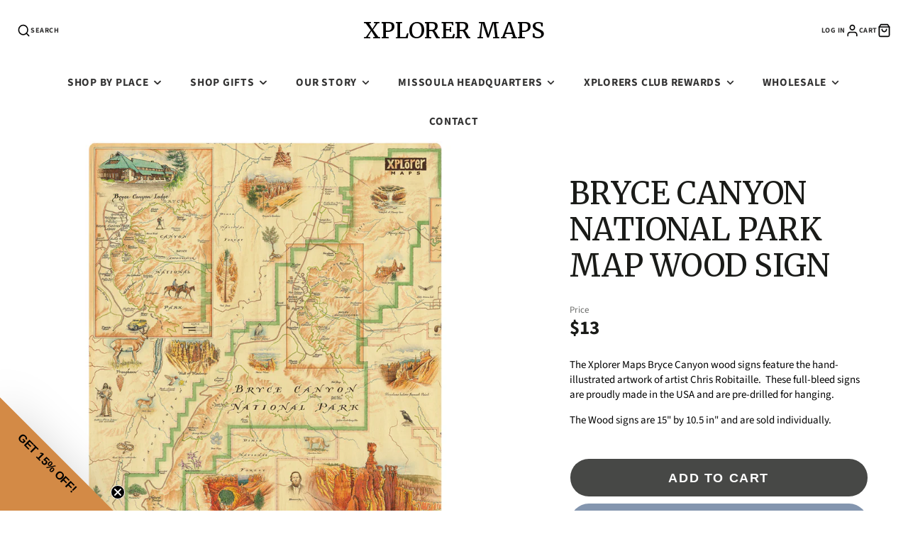

--- FILE ---
content_type: text/html; charset=utf-8
request_url: https://xplorermaps.com/products/bryce-canyon-wood-sign
body_size: 64529
content:
<!doctype html>
<html class="no-js" lang="en">
  <head>

        <script>
          //custom Meta Title
          var tapita_meta_page_title =  `Bryce Canyon Sign - Bryce Canyon Map - Xplorer Maps`;
          var tapita_meta_page_description = `Hand-drawn Bryce Canyon NP map on a wood sign. Great gift or decorative piece for park explorers.`;
        </script><meta charset="utf-8">
    <meta http-equiv="X-UA-Compatible" content="IE=edge">
    <meta name="viewport" content="width=device-width,initial-scale=1">
    <meta name="theme-color" content="">
    <link rel="canonical" href="https://xplorermaps.com/products/bryce-canyon-wood-sign">
    <link rel="preconnect" href="https://cdn.shopify.com" crossorigin><link rel="icon" type="image/png" href="//xplorermaps.com/cdn/shop/files/Favicon-48x_32x32.jpg?v=1755888598"><link rel="preconnect" href="https://fonts.shopifycdn.com" crossorigin><title>Bryce Canyon Sign - Bryce Canyon Map - Xplorer Maps</title>
    
    
      <meta name="description" content="Hand-drawn Bryce Canyon NP map on a wood sign. Great gift or decorative piece for park explorers.">
    

    

<meta property="og:site_name" content="Xplorer Maps">
<meta property="og:url" content="https://xplorermaps.com/products/bryce-canyon-wood-sign">
<meta property="og:title" content="Bryce Canyon Sign - Bryce Canyon Map - Xplorer Maps">
<meta property="og:type" content="product">
<meta property="og:description" content="Hand-drawn Bryce Canyon NP map on a wood sign. Great gift or decorative piece for park explorers."><meta property="og:image" content="http://xplorermaps.com/cdn/shop/products/Bryce-Canyon-National-Park-Map-Wood-Sign-Xplorer-Maps-1696779567127.jpg?v=1755915226">
  <meta property="og:image:secure_url" content="https://xplorermaps.com/cdn/shop/products/Bryce-Canyon-National-Park-Map-Wood-Sign-Xplorer-Maps-1696779567127.jpg?v=1755915226">
  <meta property="og:image:width" content="1500">
  <meta property="og:image:height" content="1500"><meta property="og:price:amount" content="13.00">
  <meta property="og:price:currency" content="USD"><meta name="twitter:card" content="summary_large_image">
<meta name="twitter:title" content="Bryce Canyon Sign - Bryce Canyon Map - Xplorer Maps">
<meta name="twitter:description" content="Hand-drawn Bryce Canyon NP map on a wood sign. Great gift or decorative piece for park explorers.">

    <script src="//xplorermaps.com/cdn/shop/t/64/assets/core.js?v=161069597237085396281768260625" defer="defer"></script>
    <script>window.performance && window.performance.mark && window.performance.mark('shopify.content_for_header.start');</script><meta name="google-site-verification" content="moUTk0PnFplHt5Fj6LII3D3_10WWQhuejWIdkSdw0wk">
<meta name="google-site-verification" content="1nuBThNB7emrvfZTVkYFwfvcobdnIttGx30V3RAn-c8">
<meta name="google-site-verification" content="hZD6PA8YzDOEveNLEUnLWFjtOB2oO2JEwM4-Ys4rPeg">
<meta name="facebook-domain-verification" content="xgu5p6ess4voi1a69lofrsmv2p11ix">
<meta id="shopify-digital-wallet" name="shopify-digital-wallet" content="/24707498/digital_wallets/dialog">
<meta name="shopify-checkout-api-token" content="bd864e9737c5e57a4c0c69a85f794152">
<meta id="in-context-paypal-metadata" data-shop-id="24707498" data-venmo-supported="false" data-environment="production" data-locale="en_US" data-paypal-v4="true" data-currency="USD">
<link rel="alternate" type="application/json+oembed" href="https://xplorermaps.com/products/bryce-canyon-wood-sign.oembed">
<script async="async" src="/checkouts/internal/preloads.js?locale=en-US"></script>
<script id="apple-pay-shop-capabilities" type="application/json">{"shopId":24707498,"countryCode":"US","currencyCode":"USD","merchantCapabilities":["supports3DS"],"merchantId":"gid:\/\/shopify\/Shop\/24707498","merchantName":"Xplorer Maps","requiredBillingContactFields":["postalAddress","email","phone"],"requiredShippingContactFields":["postalAddress","email","phone"],"shippingType":"shipping","supportedNetworks":["visa","masterCard","amex","discover","elo","jcb"],"total":{"type":"pending","label":"Xplorer Maps","amount":"1.00"},"shopifyPaymentsEnabled":true,"supportsSubscriptions":true}</script>
<script id="shopify-features" type="application/json">{"accessToken":"bd864e9737c5e57a4c0c69a85f794152","betas":["rich-media-storefront-analytics"],"domain":"xplorermaps.com","predictiveSearch":true,"shopId":24707498,"locale":"en"}</script>
<script>var Shopify = Shopify || {};
Shopify.shop = "xplorer-maps.myshopify.com";
Shopify.locale = "en";
Shopify.currency = {"active":"USD","rate":"1.0"};
Shopify.country = "US";
Shopify.theme = {"name":"Updated copy of Copy of Updated copy of Current...","id":171781881879,"schema_name":"Galleria","schema_version":"4.0.1","theme_store_id":851,"role":"main"};
Shopify.theme.handle = "null";
Shopify.theme.style = {"id":null,"handle":null};
Shopify.cdnHost = "xplorermaps.com/cdn";
Shopify.routes = Shopify.routes || {};
Shopify.routes.root = "/";</script>
<script type="module">!function(o){(o.Shopify=o.Shopify||{}).modules=!0}(window);</script>
<script>!function(o){function n(){var o=[];function n(){o.push(Array.prototype.slice.apply(arguments))}return n.q=o,n}var t=o.Shopify=o.Shopify||{};t.loadFeatures=n(),t.autoloadFeatures=n()}(window);</script>
<script id="shop-js-analytics" type="application/json">{"pageType":"product"}</script>
<script defer="defer" async type="module" src="//xplorermaps.com/cdn/shopifycloud/shop-js/modules/v2/client.init-shop-cart-sync_BT-GjEfc.en.esm.js"></script>
<script defer="defer" async type="module" src="//xplorermaps.com/cdn/shopifycloud/shop-js/modules/v2/chunk.common_D58fp_Oc.esm.js"></script>
<script defer="defer" async type="module" src="//xplorermaps.com/cdn/shopifycloud/shop-js/modules/v2/chunk.modal_xMitdFEc.esm.js"></script>
<script type="module">
  await import("//xplorermaps.com/cdn/shopifycloud/shop-js/modules/v2/client.init-shop-cart-sync_BT-GjEfc.en.esm.js");
await import("//xplorermaps.com/cdn/shopifycloud/shop-js/modules/v2/chunk.common_D58fp_Oc.esm.js");
await import("//xplorermaps.com/cdn/shopifycloud/shop-js/modules/v2/chunk.modal_xMitdFEc.esm.js");

  window.Shopify.SignInWithShop?.initShopCartSync?.({"fedCMEnabled":true,"windoidEnabled":true});

</script>
<script>(function() {
  var isLoaded = false;
  function asyncLoad() {
    if (isLoaded) return;
    isLoaded = true;
    var urls = ["https:\/\/cdn.attn.tv\/xplorermaps\/dtag.js?shop=xplorer-maps.myshopify.com","https:\/\/cdn.shopify.com\/s\/files\/1\/0597\/3783\/3627\/files\/tptinstall.min.js?v=1718591634\u0026t=tapita-seo-script-tags\u0026shop=xplorer-maps.myshopify.com"];
    for (var i = 0; i < urls.length; i++) {
      var s = document.createElement('script');
      s.type = 'text/javascript';
      s.async = true;
      s.src = urls[i];
      var x = document.getElementsByTagName('script')[0];
      x.parentNode.insertBefore(s, x);
    }
  };
  if(window.attachEvent) {
    window.attachEvent('onload', asyncLoad);
  } else {
    window.addEventListener('load', asyncLoad, false);
  }
})();</script>
<script id="__st">var __st={"a":24707498,"offset":-25200,"reqid":"057c30ad-6d19-4675-b028-d579c0628fd6-1769148589","pageurl":"xplorermaps.com\/products\/bryce-canyon-wood-sign","u":"ac00aa34e95f","p":"product","rtyp":"product","rid":3502315470871};</script>
<script>window.ShopifyPaypalV4VisibilityTracking = true;</script>
<script id="captcha-bootstrap">!function(){'use strict';const t='contact',e='account',n='new_comment',o=[[t,t],['blogs',n],['comments',n],[t,'customer']],c=[[e,'customer_login'],[e,'guest_login'],[e,'recover_customer_password'],[e,'create_customer']],r=t=>t.map((([t,e])=>`form[action*='/${t}']:not([data-nocaptcha='true']) input[name='form_type'][value='${e}']`)).join(','),a=t=>()=>t?[...document.querySelectorAll(t)].map((t=>t.form)):[];function s(){const t=[...o],e=r(t);return a(e)}const i='password',u='form_key',d=['recaptcha-v3-token','g-recaptcha-response','h-captcha-response',i],f=()=>{try{return window.sessionStorage}catch{return}},m='__shopify_v',_=t=>t.elements[u];function p(t,e,n=!1){try{const o=window.sessionStorage,c=JSON.parse(o.getItem(e)),{data:r}=function(t){const{data:e,action:n}=t;return t[m]||n?{data:e,action:n}:{data:t,action:n}}(c);for(const[e,n]of Object.entries(r))t.elements[e]&&(t.elements[e].value=n);n&&o.removeItem(e)}catch(o){console.error('form repopulation failed',{error:o})}}const l='form_type',E='cptcha';function T(t){t.dataset[E]=!0}const w=window,h=w.document,L='Shopify',v='ce_forms',y='captcha';let A=!1;((t,e)=>{const n=(g='f06e6c50-85a8-45c8-87d0-21a2b65856fe',I='https://cdn.shopify.com/shopifycloud/storefront-forms-hcaptcha/ce_storefront_forms_captcha_hcaptcha.v1.5.2.iife.js',D={infoText:'Protected by hCaptcha',privacyText:'Privacy',termsText:'Terms'},(t,e,n)=>{const o=w[L][v],c=o.bindForm;if(c)return c(t,g,e,D).then(n);var r;o.q.push([[t,g,e,D],n]),r=I,A||(h.body.append(Object.assign(h.createElement('script'),{id:'captcha-provider',async:!0,src:r})),A=!0)});var g,I,D;w[L]=w[L]||{},w[L][v]=w[L][v]||{},w[L][v].q=[],w[L][y]=w[L][y]||{},w[L][y].protect=function(t,e){n(t,void 0,e),T(t)},Object.freeze(w[L][y]),function(t,e,n,w,h,L){const[v,y,A,g]=function(t,e,n){const i=e?o:[],u=t?c:[],d=[...i,...u],f=r(d),m=r(i),_=r(d.filter((([t,e])=>n.includes(e))));return[a(f),a(m),a(_),s()]}(w,h,L),I=t=>{const e=t.target;return e instanceof HTMLFormElement?e:e&&e.form},D=t=>v().includes(t);t.addEventListener('submit',(t=>{const e=I(t);if(!e)return;const n=D(e)&&!e.dataset.hcaptchaBound&&!e.dataset.recaptchaBound,o=_(e),c=g().includes(e)&&(!o||!o.value);(n||c)&&t.preventDefault(),c&&!n&&(function(t){try{if(!f())return;!function(t){const e=f();if(!e)return;const n=_(t);if(!n)return;const o=n.value;o&&e.removeItem(o)}(t);const e=Array.from(Array(32),(()=>Math.random().toString(36)[2])).join('');!function(t,e){_(t)||t.append(Object.assign(document.createElement('input'),{type:'hidden',name:u})),t.elements[u].value=e}(t,e),function(t,e){const n=f();if(!n)return;const o=[...t.querySelectorAll(`input[type='${i}']`)].map((({name:t})=>t)),c=[...d,...o],r={};for(const[a,s]of new FormData(t).entries())c.includes(a)||(r[a]=s);n.setItem(e,JSON.stringify({[m]:1,action:t.action,data:r}))}(t,e)}catch(e){console.error('failed to persist form',e)}}(e),e.submit())}));const S=(t,e)=>{t&&!t.dataset[E]&&(n(t,e.some((e=>e===t))),T(t))};for(const o of['focusin','change'])t.addEventListener(o,(t=>{const e=I(t);D(e)&&S(e,y())}));const B=e.get('form_key'),M=e.get(l),P=B&&M;t.addEventListener('DOMContentLoaded',(()=>{const t=y();if(P)for(const e of t)e.elements[l].value===M&&p(e,B);[...new Set([...A(),...v().filter((t=>'true'===t.dataset.shopifyCaptcha))])].forEach((e=>S(e,t)))}))}(h,new URLSearchParams(w.location.search),n,t,e,['guest_login'])})(!0,!0)}();</script>
<script integrity="sha256-4kQ18oKyAcykRKYeNunJcIwy7WH5gtpwJnB7kiuLZ1E=" data-source-attribution="shopify.loadfeatures" defer="defer" src="//xplorermaps.com/cdn/shopifycloud/storefront/assets/storefront/load_feature-a0a9edcb.js" crossorigin="anonymous"></script>
<script data-source-attribution="shopify.dynamic_checkout.dynamic.init">var Shopify=Shopify||{};Shopify.PaymentButton=Shopify.PaymentButton||{isStorefrontPortableWallets:!0,init:function(){window.Shopify.PaymentButton.init=function(){};var t=document.createElement("script");t.src="https://xplorermaps.com/cdn/shopifycloud/portable-wallets/latest/portable-wallets.en.js",t.type="module",document.head.appendChild(t)}};
</script>
<script data-source-attribution="shopify.dynamic_checkout.buyer_consent">
  function portableWalletsHideBuyerConsent(e){var t=document.getElementById("shopify-buyer-consent"),n=document.getElementById("shopify-subscription-policy-button");t&&n&&(t.classList.add("hidden"),t.setAttribute("aria-hidden","true"),n.removeEventListener("click",e))}function portableWalletsShowBuyerConsent(e){var t=document.getElementById("shopify-buyer-consent"),n=document.getElementById("shopify-subscription-policy-button");t&&n&&(t.classList.remove("hidden"),t.removeAttribute("aria-hidden"),n.addEventListener("click",e))}window.Shopify?.PaymentButton&&(window.Shopify.PaymentButton.hideBuyerConsent=portableWalletsHideBuyerConsent,window.Shopify.PaymentButton.showBuyerConsent=portableWalletsShowBuyerConsent);
</script>
<script>
  function portableWalletsCleanup(e){e&&e.src&&console.error("Failed to load portable wallets script "+e.src);var t=document.querySelectorAll("shopify-accelerated-checkout .shopify-payment-button__skeleton, shopify-accelerated-checkout-cart .wallet-cart-button__skeleton"),e=document.getElementById("shopify-buyer-consent");for(let e=0;e<t.length;e++)t[e].remove();e&&e.remove()}function portableWalletsNotLoadedAsModule(e){e instanceof ErrorEvent&&"string"==typeof e.message&&e.message.includes("import.meta")&&"string"==typeof e.filename&&e.filename.includes("portable-wallets")&&(window.removeEventListener("error",portableWalletsNotLoadedAsModule),window.Shopify.PaymentButton.failedToLoad=e,"loading"===document.readyState?document.addEventListener("DOMContentLoaded",window.Shopify.PaymentButton.init):window.Shopify.PaymentButton.init())}window.addEventListener("error",portableWalletsNotLoadedAsModule);
</script>

<script type="module" src="https://xplorermaps.com/cdn/shopifycloud/portable-wallets/latest/portable-wallets.en.js" onError="portableWalletsCleanup(this)" crossorigin="anonymous"></script>
<script nomodule>
  document.addEventListener("DOMContentLoaded", portableWalletsCleanup);
</script>

<script id='scb4127' type='text/javascript' async='' src='https://xplorermaps.com/cdn/shopifycloud/privacy-banner/storefront-banner.js'></script><link id="shopify-accelerated-checkout-styles" rel="stylesheet" media="screen" href="https://xplorermaps.com/cdn/shopifycloud/portable-wallets/latest/accelerated-checkout-backwards-compat.css" crossorigin="anonymous">
<style id="shopify-accelerated-checkout-cart">
        #shopify-buyer-consent {
  margin-top: 1em;
  display: inline-block;
  width: 100%;
}

#shopify-buyer-consent.hidden {
  display: none;
}

#shopify-subscription-policy-button {
  background: none;
  border: none;
  padding: 0;
  text-decoration: underline;
  font-size: inherit;
  cursor: pointer;
}

#shopify-subscription-policy-button::before {
  box-shadow: none;
}

      </style>

<script>window.performance && window.performance.mark && window.performance.mark('shopify.content_for_header.end');</script>

    

  <style data-shopify>
    @font-face {
  font-family: "Source Sans Pro";
  font-weight: 400;
  font-style: normal;
  font-display: swap;
  src: url("//xplorermaps.com/cdn/fonts/source_sans_pro/sourcesanspro_n4.50ae3e156aed9a794db7e94c4d00984c7b66616c.woff2") format("woff2"),
       url("//xplorermaps.com/cdn/fonts/source_sans_pro/sourcesanspro_n4.d1662e048bd96ae7123e46600ff9744c0d84502d.woff") format("woff");
}

    @font-face {
  font-family: "Source Sans Pro";
  font-weight: 700;
  font-style: normal;
  font-display: swap;
  src: url("//xplorermaps.com/cdn/fonts/source_sans_pro/sourcesanspro_n7.41cbad1715ffa6489ec3aab1c16fda6d5bdf2235.woff2") format("woff2"),
       url("//xplorermaps.com/cdn/fonts/source_sans_pro/sourcesanspro_n7.01173495588557d2be0eb2bb2ecdf8e4f01cf917.woff") format("woff");
}

    @font-face {
  font-family: "Source Sans Pro";
  font-weight: 400;
  font-style: italic;
  font-display: swap;
  src: url("//xplorermaps.com/cdn/fonts/source_sans_pro/sourcesanspro_i4.130f29b9baa0095b80aea9236ca9ef6ab0069c67.woff2") format("woff2"),
       url("//xplorermaps.com/cdn/fonts/source_sans_pro/sourcesanspro_i4.6146c8c8ae7b8853ccbbc8b859fcf805016ee743.woff") format("woff");
}

    @font-face {
  font-family: "Source Sans Pro";
  font-weight: 700;
  font-style: italic;
  font-display: swap;
  src: url("//xplorermaps.com/cdn/fonts/source_sans_pro/sourcesanspro_i7.98bb15b3a23880a6e1d86ade6dbb197526ff768d.woff2") format("woff2"),
       url("//xplorermaps.com/cdn/fonts/source_sans_pro/sourcesanspro_i7.6274cea5e22a575d33653322a4399caadffb1338.woff") format("woff");
}

    @font-face {
  font-family: Merriweather;
  font-weight: 400;
  font-style: normal;
  font-display: swap;
  src: url("//xplorermaps.com/cdn/fonts/merriweather/merriweather_n4.349a72bc63b970a8b7f00dc33f5bda2ec52f79cc.woff2") format("woff2"),
       url("//xplorermaps.com/cdn/fonts/merriweather/merriweather_n4.5a396c75a89c25b516c9d3cb026490795288d821.woff") format("woff");
}


    :root {
      --font-body-family: "Source Sans Pro", sans-serif;
      --font-body-style: normal;
      --font-body-weight: 400;
      --font-body-weight-bold: bold;

      --font-heading-family: Merriweather, serif;
      --font-heading-style: normal;
      --font-heading-weight: 400;

      --font-size-base: 16px;

      --line-height-base: 1.5;

    
      --headings-text-transfrom: uppercase;
    


      --color-text: 26, 27, 24;
      --color-background: 255, 255, 255;
      --color-alt-background: 196, 175, 132;
      --color-accent: 102, 124, 155;
      --color-accent-c: 255, 255, 255;
      --color-border: 255, 255, 255;
      --color-sale-price: 220, 53, 69;
      --color-star-rating: 196, 175, 132;
      --color-error: 220, 53, 69;
      --color-success: 25, 135, 84;
      --color-warning: 255, 193, 84;

      --spacer: 1rem;
      --color-link: 102, 124, 155;

    
    }
  </style>

    <link href="//xplorermaps.com/cdn/shop/t/64/assets/core.css?v=163096320256330024241768260645" rel="stylesheet" type="text/css" media="all" />
    <link href="//xplorermaps.com/cdn/shop/t/64/assets/button.css?v=23742799725038280331768260646" rel="stylesheet" type="text/css" media="all" />
    <link href="//xplorermaps.com/cdn/shop/t/64/assets/grid.css?v=5270435188057093651768260625" rel="stylesheet" type="text/css" media="all" />
    <link href="//xplorermaps.com/cdn/shop/t/64/assets/media.css?v=165467441814921808031768260641" rel="stylesheet" type="text/css" media="all" />
    <link href="//xplorermaps.com/cdn/shop/t/64/assets/hero.css?v=90710490762018649331768260631" rel="stylesheet" type="text/css" media="all" />
    <link href="//xplorermaps.com/cdn/shop/t/64/assets/price.css?v=31753938813150957691768260648" rel="stylesheet" type="text/css" media="all" />

    <link rel="stylesheet" href="//xplorermaps.com/cdn/shop/t/64/assets/spinner.css?v=125212288647693193331768260639" media="print" onload="this.media='all'">
    <noscript><link href="//xplorermaps.com/cdn/shop/t/64/assets/spinner.css?v=125212288647693193331768260639" rel="stylesheet" type="text/css" media="all" /></noscript>
    
<link rel="preload" as="font" href="//xplorermaps.com/cdn/fonts/source_sans_pro/sourcesanspro_n4.50ae3e156aed9a794db7e94c4d00984c7b66616c.woff2" type="font/woff2" crossorigin><link rel="preload" as="font" href="//xplorermaps.com/cdn/fonts/merriweather/merriweather_n4.349a72bc63b970a8b7f00dc33f5bda2ec52f79cc.woff2" type="font/woff2" crossorigin><script>document.documentElement.className = document.documentElement.className.replace('no-js', 'js');</script>
  <!-- BEGIN app block: shopify://apps/okendo/blocks/theme-settings/bb689e69-ea70-4661-8fb7-ad24a2e23c29 --><!-- BEGIN app snippet: header-metafields -->




    <script id="okeReferralSettings" type="application/json">{"subscriberId":"690e4a1f-140b-43d6-a77c-edcc425052c5","matchCustomerLocale":false,"localeAndVariant":{"code":"en"},"referralSettings":{"referralsDisabled":false,"rewardSet":{"sender":{"type":"loyalty","integration":"okendo","basePointsAmount":200,"vipTierPointRules":{"6cf855e8-6e8a-4eb7-bc2e-c81f24369cc0":{"isActive":true,"pointsAmount":200},"8c8cb51b-f94d-470e-8fe2-64e5b1998500":{"isActive":true,"isDefault":true,"pointsAmount":200},"a2b89717-f9ab-41e3-8d80-128a74728695":{"isActive":true,"pointsAmount":200},"7cc115d8-a9aa-4050-9ede-ea2c6e4f1fc8":{"isActive":true,"pointsAmount":200}}},"recipient":{"type":"coupon","description":"$5 off your next order","value":5,"valueType":"fixed_amount"}},"terms":{"enabled":false},"textContentSet":{"recipient":{"titleText":"Enter your email to receive your $5 off coupon"},"sender":{"thankYouTitleText":"Thank you for referring another Xplorer!","bodyText":"The $5 off is valid towards your next purchase of $25 or more.","thankYouBodyText":" You’ll receive an email with your reward once your friend completes their first purchase. ","titleText":"Refer a fellow Xplorer and receive a $5 off."}},"showMarketingOptIn":true,"socialShare":{"options":{"sms":true,"twitter":false,"whatsApp":false,"facebookMessenger":true,"facebook":true},"defaultText":"I love Xplorer Maps! Use this link to get $5 discount!","displayType":"monochrome","style":{"fillColor":"#667C9B","backgroundColor":"#F4F4F6"}},"style":{"button":{"hoverBackgroundColor":"#4D352D","backgroundColor":"#4D352D","hoverTextColor":"#FFFFFF","textColor":"#FFFFFF"},"text":{"primaryColor":"#4D352D","fontFamily":"Kreon","secondaryColor":"#4D352D"},"hideOkendoBranding":true,"bubble":{"textColor":"#FFFFFF","backgroundColor":"#4D352D"},"removeBorderRadius":true,"textField":{"border":{"color":"#D2CCCA","focusColor":"#4D352D","focusShadowColor":"#a69a96"}}}}}</script><script type="text/javascript" defer="" src="https://d3hw6dc1ow8pp2.cloudfront.net/referrals/js/referrals-api.js"></script>







    <style data-oke-reviews-version="0.83.14" type="text/css" data-href="https://d3hw6dc1ow8pp2.cloudfront.net/reviews-widget-plus/css/okendo-reviews-styles.18e725f4.css"></style><style data-oke-reviews-version="0.83.14" type="text/css" data-href="https://d3hw6dc1ow8pp2.cloudfront.net/reviews-widget-plus/css/modules/okendo-star-rating.4cb378a8.css"></style><style data-oke-reviews-version="0.83.14" type="text/css" data-href="https://d3hw6dc1ow8pp2.cloudfront.net/reviews-widget-plus/css/modules/okendo-reviews-keywords.0942444f.css"></style><style data-oke-reviews-version="0.83.14" type="text/css" data-href="https://d3hw6dc1ow8pp2.cloudfront.net/reviews-widget-plus/css/modules/okendo-reviews-summary.a0c9d7d6.css"></style><style type="text/css">.okeReviews[data-oke-container],div.okeReviews{font-size:14px;font-size:var(--oke-text-regular);font-weight:400;font-family:var(--oke-text-fontFamily);line-height:1.6}.okeReviews[data-oke-container] *,.okeReviews[data-oke-container] :after,.okeReviews[data-oke-container] :before,div.okeReviews *,div.okeReviews :after,div.okeReviews :before{box-sizing:border-box}.okeReviews[data-oke-container] h1,.okeReviews[data-oke-container] h2,.okeReviews[data-oke-container] h3,.okeReviews[data-oke-container] h4,.okeReviews[data-oke-container] h5,.okeReviews[data-oke-container] h6,div.okeReviews h1,div.okeReviews h2,div.okeReviews h3,div.okeReviews h4,div.okeReviews h5,div.okeReviews h6{font-size:1em;font-weight:400;line-height:1.4;margin:0}.okeReviews[data-oke-container] ul,div.okeReviews ul{padding:0;margin:0}.okeReviews[data-oke-container] li,div.okeReviews li{list-style-type:none;padding:0}.okeReviews[data-oke-container] p,div.okeReviews p{line-height:1.8;margin:0 0 4px}.okeReviews[data-oke-container] p:last-child,div.okeReviews p:last-child{margin-bottom:0}.okeReviews[data-oke-container] a,div.okeReviews a{text-decoration:none;color:inherit}.okeReviews[data-oke-container] button,div.okeReviews button{border-radius:0;border:0;box-shadow:none;margin:0;width:auto;min-width:auto;padding:0;background-color:transparent;min-height:auto}.okeReviews[data-oke-container] button,.okeReviews[data-oke-container] input,.okeReviews[data-oke-container] select,.okeReviews[data-oke-container] textarea,div.okeReviews button,div.okeReviews input,div.okeReviews select,div.okeReviews textarea{font-family:inherit;font-size:1em}.okeReviews[data-oke-container] label,.okeReviews[data-oke-container] select,div.okeReviews label,div.okeReviews select{display:inline}.okeReviews[data-oke-container] select,div.okeReviews select{width:auto}.okeReviews[data-oke-container] article,.okeReviews[data-oke-container] aside,div.okeReviews article,div.okeReviews aside{margin:0}.okeReviews[data-oke-container] table,div.okeReviews table{background:transparent;border:0;border-collapse:collapse;border-spacing:0;font-family:inherit;font-size:1em;table-layout:auto}.okeReviews[data-oke-container] table td,.okeReviews[data-oke-container] table th,.okeReviews[data-oke-container] table tr,div.okeReviews table td,div.okeReviews table th,div.okeReviews table tr{border:0;font-family:inherit;font-size:1em}.okeReviews[data-oke-container] table td,.okeReviews[data-oke-container] table th,div.okeReviews table td,div.okeReviews table th{background:transparent;font-weight:400;letter-spacing:normal;padding:0;text-align:left;text-transform:none;vertical-align:middle}.okeReviews[data-oke-container] table tr:hover td,.okeReviews[data-oke-container] table tr:hover th,div.okeReviews table tr:hover td,div.okeReviews table tr:hover th{background:transparent}.okeReviews[data-oke-container] fieldset,div.okeReviews fieldset{border:0;padding:0;margin:0;min-width:0}.okeReviews[data-oke-container] img,.okeReviews[data-oke-container] svg,div.okeReviews img,div.okeReviews svg{max-width:none}.okeReviews[data-oke-container] div:empty,div.okeReviews div:empty{display:block}.okeReviews[data-oke-container] .oke-icon:before,div.okeReviews .oke-icon:before{font-family:oke-widget-icons!important;font-style:normal;font-weight:400;font-variant:normal;text-transform:none;line-height:1;-webkit-font-smoothing:antialiased;-moz-osx-font-smoothing:grayscale;color:inherit}.okeReviews[data-oke-container] .oke-icon--select-arrow:before,div.okeReviews .oke-icon--select-arrow:before{content:""}.okeReviews[data-oke-container] .oke-icon--loading:before,div.okeReviews .oke-icon--loading:before{content:""}.okeReviews[data-oke-container] .oke-icon--pencil:before,div.okeReviews .oke-icon--pencil:before{content:""}.okeReviews[data-oke-container] .oke-icon--filter:before,div.okeReviews .oke-icon--filter:before{content:""}.okeReviews[data-oke-container] .oke-icon--play:before,div.okeReviews .oke-icon--play:before{content:""}.okeReviews[data-oke-container] .oke-icon--tick-circle:before,div.okeReviews .oke-icon--tick-circle:before{content:""}.okeReviews[data-oke-container] .oke-icon--chevron-left:before,div.okeReviews .oke-icon--chevron-left:before{content:""}.okeReviews[data-oke-container] .oke-icon--chevron-right:before,div.okeReviews .oke-icon--chevron-right:before{content:""}.okeReviews[data-oke-container] .oke-icon--thumbs-down:before,div.okeReviews .oke-icon--thumbs-down:before{content:""}.okeReviews[data-oke-container] .oke-icon--thumbs-up:before,div.okeReviews .oke-icon--thumbs-up:before{content:""}.okeReviews[data-oke-container] .oke-icon--close:before,div.okeReviews .oke-icon--close:before{content:""}.okeReviews[data-oke-container] .oke-icon--chevron-up:before,div.okeReviews .oke-icon--chevron-up:before{content:""}.okeReviews[data-oke-container] .oke-icon--chevron-down:before,div.okeReviews .oke-icon--chevron-down:before{content:""}.okeReviews[data-oke-container] .oke-icon--star:before,div.okeReviews .oke-icon--star:before{content:""}.okeReviews[data-oke-container] .oke-icon--magnifying-glass:before,div.okeReviews .oke-icon--magnifying-glass:before{content:""}@font-face{font-family:oke-widget-icons;src:url(https://d3hw6dc1ow8pp2.cloudfront.net/reviews-widget-plus/fonts/oke-widget-icons.ttf) format("truetype"),url(https://d3hw6dc1ow8pp2.cloudfront.net/reviews-widget-plus/fonts/oke-widget-icons.woff) format("woff"),url(https://d3hw6dc1ow8pp2.cloudfront.net/reviews-widget-plus/img/oke-widget-icons.bc0d6b0a.svg) format("svg");font-weight:400;font-style:normal;font-display:swap}.okeReviews[data-oke-container] .oke-button,div.okeReviews .oke-button{display:inline-block;border-style:solid;border-color:var(--oke-button-borderColor);border-width:var(--oke-button-borderWidth);background-color:var(--oke-button-backgroundColor);line-height:1;padding:12px 24px;margin:0;border-radius:var(--oke-button-borderRadius);color:var(--oke-button-textColor);text-align:center;position:relative;font-weight:var(--oke-button-fontWeight);font-size:var(--oke-button-fontSize);font-family:var(--oke-button-fontFamily);outline:0}.okeReviews[data-oke-container] .oke-button-text,.okeReviews[data-oke-container] .oke-button .oke-icon,div.okeReviews .oke-button-text,div.okeReviews .oke-button .oke-icon{line-height:1}.okeReviews[data-oke-container] .oke-button.oke-is-loading,div.okeReviews .oke-button.oke-is-loading{position:relative}.okeReviews[data-oke-container] .oke-button.oke-is-loading:before,div.okeReviews .oke-button.oke-is-loading:before{font-family:oke-widget-icons!important;font-style:normal;font-weight:400;font-variant:normal;text-transform:none;line-height:1;-webkit-font-smoothing:antialiased;-moz-osx-font-smoothing:grayscale;content:"";color:undefined;font-size:12px;display:inline-block;animation:oke-spin 1s linear infinite;position:absolute;width:12px;height:12px;top:0;left:0;bottom:0;right:0;margin:auto}.okeReviews[data-oke-container] .oke-button.oke-is-loading>*,div.okeReviews .oke-button.oke-is-loading>*{opacity:0}.okeReviews[data-oke-container] .oke-button.oke-is-active,div.okeReviews .oke-button.oke-is-active{background-color:var(--oke-button-backgroundColorActive);color:var(--oke-button-textColorActive);border-color:var(--oke-button-borderColorActive)}.okeReviews[data-oke-container] .oke-button:not(.oke-is-loading),div.okeReviews .oke-button:not(.oke-is-loading){cursor:pointer}.okeReviews[data-oke-container] .oke-button:not(.oke-is-loading):not(.oke-is-active):hover,div.okeReviews .oke-button:not(.oke-is-loading):not(.oke-is-active):hover{background-color:var(--oke-button-backgroundColorHover);color:var(--oke-button-textColorHover);border-color:var(--oke-button-borderColorHover);box-shadow:0 0 0 2px var(--oke-button-backgroundColorHover)}.okeReviews[data-oke-container] .oke-button:not(.oke-is-loading):not(.oke-is-active):active,.okeReviews[data-oke-container] .oke-button:not(.oke-is-loading):not(.oke-is-active):hover:active,div.okeReviews .oke-button:not(.oke-is-loading):not(.oke-is-active):active,div.okeReviews .oke-button:not(.oke-is-loading):not(.oke-is-active):hover:active{background-color:var(--oke-button-backgroundColorActive);color:var(--oke-button-textColorActive);border-color:var(--oke-button-borderColorActive)}.okeReviews[data-oke-container] .oke-title,div.okeReviews .oke-title{font-weight:var(--oke-title-fontWeight);font-size:var(--oke-title-fontSize);font-family:var(--oke-title-fontFamily)}.okeReviews[data-oke-container] .oke-bodyText,div.okeReviews .oke-bodyText{font-weight:var(--oke-bodyText-fontWeight);font-size:var(--oke-bodyText-fontSize);font-family:var(--oke-bodyText-fontFamily)}.okeReviews[data-oke-container] .oke-linkButton,div.okeReviews .oke-linkButton{cursor:pointer;font-weight:700;pointer-events:auto;text-decoration:underline}.okeReviews[data-oke-container] .oke-linkButton:hover,div.okeReviews .oke-linkButton:hover{text-decoration:none}.okeReviews[data-oke-container] .oke-readMore,div.okeReviews .oke-readMore{cursor:pointer;color:inherit;text-decoration:underline}.okeReviews[data-oke-container] .oke-select,div.okeReviews .oke-select{cursor:pointer;background-repeat:no-repeat;background-position-x:100%;background-position-y:50%;border:none;padding:0 24px 0 12px;-moz-appearance:none;appearance:none;color:inherit;-webkit-appearance:none;background-color:transparent;background-image:url("data:image/svg+xml;charset=utf-8,%3Csvg fill='currentColor' xmlns='http://www.w3.org/2000/svg' viewBox='0 0 24 24'%3E%3Cpath d='M7 10l5 5 5-5z'/%3E%3Cpath d='M0 0h24v24H0z' fill='none'/%3E%3C/svg%3E");outline-offset:4px}.okeReviews[data-oke-container] .oke-select:disabled,div.okeReviews .oke-select:disabled{background-color:transparent;background-image:url("data:image/svg+xml;charset=utf-8,%3Csvg fill='%239a9db1' xmlns='http://www.w3.org/2000/svg' viewBox='0 0 24 24'%3E%3Cpath d='M7 10l5 5 5-5z'/%3E%3Cpath d='M0 0h24v24H0z' fill='none'/%3E%3C/svg%3E")}.okeReviews[data-oke-container] .oke-loader,div.okeReviews .oke-loader{position:relative}.okeReviews[data-oke-container] .oke-loader:before,div.okeReviews .oke-loader:before{font-family:oke-widget-icons!important;font-style:normal;font-weight:400;font-variant:normal;text-transform:none;line-height:1;-webkit-font-smoothing:antialiased;-moz-osx-font-smoothing:grayscale;content:"";color:var(--oke-text-secondaryColor);font-size:12px;display:inline-block;animation:oke-spin 1s linear infinite;position:absolute;width:12px;height:12px;top:0;left:0;bottom:0;right:0;margin:auto}.okeReviews[data-oke-container] .oke-a11yText,div.okeReviews .oke-a11yText{border:0;clip:rect(0 0 0 0);height:1px;margin:-1px;overflow:hidden;padding:0;position:absolute;width:1px}.okeReviews[data-oke-container] .oke-hidden,div.okeReviews .oke-hidden{display:none}.okeReviews[data-oke-container] .oke-modal,div.okeReviews .oke-modal{bottom:0;left:0;overflow:auto;position:fixed;right:0;top:0;z-index:2147483647;max-height:100%;background-color:rgba(0,0,0,.5);padding:40px 0 32px}@media only screen and (min-width:1024px){.okeReviews[data-oke-container] .oke-modal,div.okeReviews .oke-modal{display:flex;align-items:center;padding:48px 0}}.okeReviews[data-oke-container] .oke-modal ::-moz-selection,div.okeReviews .oke-modal ::-moz-selection{background-color:rgba(39,45,69,.2)}.okeReviews[data-oke-container] .oke-modal ::selection,div.okeReviews .oke-modal ::selection{background-color:rgba(39,45,69,.2)}.okeReviews[data-oke-container] .oke-modal,.okeReviews[data-oke-container] .oke-modal p,div.okeReviews .oke-modal,div.okeReviews .oke-modal p{color:#272d45}.okeReviews[data-oke-container] .oke-modal-content,div.okeReviews .oke-modal-content{background-color:#fff;margin:auto;position:relative;will-change:transform,opacity;width:calc(100% - 64px)}@media only screen and (min-width:1024px){.okeReviews[data-oke-container] .oke-modal-content,div.okeReviews .oke-modal-content{max-width:1000px}}.okeReviews[data-oke-container] .oke-modal-close,div.okeReviews .oke-modal-close{cursor:pointer;position:absolute;width:32px;height:32px;top:-32px;padding:4px;right:-4px;line-height:1}.okeReviews[data-oke-container] .oke-modal-close:before,div.okeReviews .oke-modal-close:before{font-family:oke-widget-icons!important;font-style:normal;font-weight:400;font-variant:normal;text-transform:none;line-height:1;-webkit-font-smoothing:antialiased;-moz-osx-font-smoothing:grayscale;content:"";color:#fff;font-size:24px;display:inline-block;width:24px;height:24px}.okeReviews[data-oke-container] .oke-modal-overlay,div.okeReviews .oke-modal-overlay{background-color:rgba(43,46,56,.9)}@media only screen and (min-width:1024px){.okeReviews[data-oke-container] .oke-modal--large .oke-modal-content,div.okeReviews .oke-modal--large .oke-modal-content{max-width:1200px}}.okeReviews[data-oke-container] .oke-modal .oke-helpful,.okeReviews[data-oke-container] .oke-modal .oke-helpful-vote-button,.okeReviews[data-oke-container] .oke-modal .oke-reviewContent-date,div.okeReviews .oke-modal .oke-helpful,div.okeReviews .oke-modal .oke-helpful-vote-button,div.okeReviews .oke-modal .oke-reviewContent-date{color:#676986}.oke-modal .okeReviews[data-oke-container].oke-w,.oke-modal div.okeReviews.oke-w{color:#272d45}.okeReviews[data-oke-container] .oke-tag,div.okeReviews .oke-tag{align-items:center;color:#272d45;display:flex;font-size:var(--oke-text-small);font-weight:600;text-align:left;position:relative;z-index:2;background-color:#f4f4f6;padding:4px 6px;border:none;border-radius:4px;gap:6px;line-height:1}.okeReviews[data-oke-container] .oke-tag svg,div.okeReviews .oke-tag svg{fill:currentColor;height:1rem}.okeReviews[data-oke-container] .hooper,div.okeReviews .hooper{height:auto}.okeReviews--left{text-align:left}.okeReviews--right{text-align:right}.okeReviews--center{text-align:center}.okeReviews :not([tabindex="-1"]):focus-visible{outline:5px auto highlight;outline:5px auto -webkit-focus-ring-color}.is-oke-modalOpen{overflow:hidden!important}img.oke-is-error{background-color:var(--oke-shadingColor);background-size:cover;background-position:50% 50%;box-shadow:inset 0 0 0 1px var(--oke-border-color)}@keyframes oke-spin{0%{transform:rotate(0deg)}to{transform:rotate(1turn)}}@keyframes oke-fade-in{0%{opacity:0}to{opacity:1}}
.oke-stars{line-height:1;position:relative;display:inline-block}.oke-stars-background svg{overflow:visible}.oke-stars-foreground{overflow:hidden;position:absolute;top:0;left:0}.oke-sr{display:inline-block;padding-top:var(--oke-starRating-spaceAbove);padding-bottom:var(--oke-starRating-spaceBelow)}.oke-sr .oke-is-clickable{cursor:pointer}.oke-sr--hidden{display:none}.oke-sr-count,.oke-sr-rating,.oke-sr-stars{display:inline-block;vertical-align:middle}.oke-sr-stars{line-height:1;margin-right:8px}.oke-sr-rating{display:none}.oke-sr-count--brackets:before{content:"("}.oke-sr-count--brackets:after{content:")"}
.oke-rk{display:block}.okeReviews[data-oke-container] .oke-reviewsKeywords-heading,div.okeReviews .oke-reviewsKeywords-heading{font-weight:700;margin-bottom:8px}.okeReviews[data-oke-container] .oke-reviewsKeywords-heading-skeleton,div.okeReviews .oke-reviewsKeywords-heading-skeleton{height:calc(var(--oke-button-fontSize) + 4px);width:150px}.okeReviews[data-oke-container] .oke-reviewsKeywords-list,div.okeReviews .oke-reviewsKeywords-list{display:inline-flex;align-items:center;flex-wrap:wrap;gap:4px}.okeReviews[data-oke-container] .oke-reviewsKeywords-list-category,div.okeReviews .oke-reviewsKeywords-list-category{background-color:var(--oke-filter-backgroundColor);color:var(--oke-filter-textColor);border:1px solid var(--oke-filter-borderColor);border-radius:var(--oke-filter-borderRadius);padding:6px 16px;transition:background-color .1s ease-out,border-color .1s ease-out;white-space:nowrap}.okeReviews[data-oke-container] .oke-reviewsKeywords-list-category.oke-is-clickable,div.okeReviews .oke-reviewsKeywords-list-category.oke-is-clickable{cursor:pointer}.okeReviews[data-oke-container] .oke-reviewsKeywords-list-category.oke-is-active,div.okeReviews .oke-reviewsKeywords-list-category.oke-is-active{background-color:var(--oke-filter-backgroundColorActive);color:var(--oke-filter-textColorActive);border-color:var(--oke-filter-borderColorActive)}.okeReviews[data-oke-container] .oke-reviewsKeywords .oke-translateButton,div.okeReviews .oke-reviewsKeywords .oke-translateButton{margin-top:12px}
.oke-rs{display:block}.oke-rs .oke-reviewsSummary.oke-is-preRender .oke-reviewsSummary-summary{-webkit-mask:linear-gradient(180deg,#000 0,#000 40%,transparent 95%,transparent 0) 100% 50%/100% 100% repeat-x;mask:linear-gradient(180deg,#000 0,#000 40%,transparent 95%,transparent 0) 100% 50%/100% 100% repeat-x;max-height:150px}.okeReviews[data-oke-container] .oke-reviewsSummary .oke-tooltip,div.okeReviews .oke-reviewsSummary .oke-tooltip{display:inline-block;font-weight:400}.okeReviews[data-oke-container] .oke-reviewsSummary .oke-tooltip-trigger,div.okeReviews .oke-reviewsSummary .oke-tooltip-trigger{height:15px;width:15px;overflow:hidden;transform:translateY(-10%)}.okeReviews[data-oke-container] .oke-reviewsSummary-heading,div.okeReviews .oke-reviewsSummary-heading{align-items:center;-moz-column-gap:4px;column-gap:4px;display:inline-flex;font-weight:700;margin-bottom:8px}.okeReviews[data-oke-container] .oke-reviewsSummary-heading-skeleton,div.okeReviews .oke-reviewsSummary-heading-skeleton{height:calc(var(--oke-button-fontSize) + 4px);width:150px}.okeReviews[data-oke-container] .oke-reviewsSummary-icon,div.okeReviews .oke-reviewsSummary-icon{fill:currentColor;font-size:14px}.okeReviews[data-oke-container] .oke-reviewsSummary-icon svg,div.okeReviews .oke-reviewsSummary-icon svg{vertical-align:baseline}.okeReviews[data-oke-container] .oke-reviewsSummary-summary.oke-is-truncated,div.okeReviews .oke-reviewsSummary-summary.oke-is-truncated{display:-webkit-box;-webkit-box-orient:vertical;overflow:hidden;text-overflow:ellipsis}</style>

    <script type="application/json" id="oke-reviews-settings">{"subscriberId":"690e4a1f-140b-43d6-a77c-edcc425052c5","analyticsSettings":{"isWidgetOnScreenTrackingEnabled":true,"provider":"ua"},"locale":"en","localeAndVariant":{"code":"en"},"matchCustomerLocale":false,"widgetSettings":{"global":{"dateSettings":{"format":{"type":"relative"}},"hideOkendoBranding":true,"stars":{"backgroundColor":"#E5E5E5","foregroundColor":"#4C342C","interspace":2,"shape":{"type":"default"},"showBorder":false},"showIncentiveIndicator":false,"searchEnginePaginationEnabled":true,"font":{"fontType":"inherit-from-page"}},"homepageCarousel":{"slidesPerPage":{"large":3,"medium":2},"totalSlides":12,"scrollBehaviour":"slide","style":{"showDates":true,"border":{"color":"#E5E5EB","width":{"value":1,"unit":"px"}},"bodyFont":{"hasCustomFontSettings":false},"headingFont":{"fontSize":{"value":14,"unit":"px"},"fontType":"custom","fontFamily":"kreon","fontWeight":600,"hasCustomFontSettings":true},"arrows":{"color":"#667C9B","size":{"value":24,"unit":"px"},"enabled":true},"avatar":{"backgroundColor":"#E5E5EB","placeholderTextColor":"#4D352D","size":{"value":48,"unit":"px"},"enabled":true},"media":{"size":{"value":80,"unit":"px"},"imageGap":{"value":4,"unit":"px"},"enabled":true},"stars":{"height":{"value":18,"unit":"px"}},"productImageSize":{"value":48,"unit":"px"},"layout":{"name":"default","reviewDetailsPosition":"below","showProductName":false,"showAttributeBars":false,"showProductDetails":"only-when-grouped"},"highlightColor":"#4D352D","spaceAbove":{"value":20,"unit":"px"},"text":{"primaryColor":"#4D352D","fontSizeRegular":{"value":14,"unit":"px"},"fontSizeSmall":{"value":12,"unit":"px"},"secondaryColor":"#667C9B"},"spaceBelow":{"value":20,"unit":"px"}},"defaultSort":"rating desc","autoPlay":false,"truncation":{"bodyMaxLines":4,"truncateAll":false,"enabled":true}},"mediaCarousel":{"minimumImages":1,"linkText":"Read More","autoPlay":false,"slideSize":"medium","arrowPosition":"inside"},"mediaGrid":{"gridStyleDesktop":{"layout":"default-desktop","rows":4,"columns":3},"linkText":"Read More","gridStyleMobile":{"layout":"default-mobile","rows":3,"columns":3},"showMoreArrow":{"arrowColor":"#4D352D","enabled":true,"backgroundColor":"#f4f4f6"},"infiniteScroll":false,"gapSize":{"value":10,"unit":"px"}},"questions":{"initialPageSize":6,"loadMorePageSize":6},"reviewsBadge":{"layout":"large","backgroundColor":"#4D352D","borderColor":"#4D352D","stars":{},"textColor":"#FFFFFF","colorScheme":"custom"},"reviewsTab":{"enabled":false},"reviewsWidget":{"tabs":{"reviews":true,"questions":true},"header":{"columnDistribution":"space-between","verticalAlignment":"top","blocks":[{"columnWidth":"one-third","modules":[{"name":"rating-average","layout":"one-line"},{"name":"rating-breakdown","backgroundColor":"#E5E5E5","shadingColor":"#4C342C","stretchMode":"contain"}],"textAlignment":"left"},{"columnWidth":"two-thirds","modules":[{"name":"media-carousel","imageGap":{"value":4,"unit":"px"},"imageHeight":{"value":120,"unit":"px"}},{"name":"recommended"}],"textAlignment":"left"}]},"style":{"showDates":true,"border":{"color":"#4C342C","width":{"value":1,"unit":"px"}},"bodyFont":{"fontSize":{"value":16,"unit":"px"},"fontType":"custom","fontFamily":"Kreon","fontWeight":400,"hasCustomFontSettings":true},"headingFont":{"fontSize":{"value":18,"unit":"px"},"fontType":"custom","fontFamily":"kreon","fontWeight":600,"hasCustomFontSettings":true},"filters":{"backgroundColorActive":"#4C342C","backgroundColor":"#FFFFFF","borderColor":"#4C342C","borderRadius":{"value":0,"unit":"px"},"borderColorActive":"#4C342C","textColorActive":"#FFFFFF","textColor":"#4C342C","searchHighlightColor":"#B2F9E9"},"avatar":{"backgroundColor":"#4C342C","placeholderTextColor":"#FFFFFF","size":{"value":48,"unit":"px"},"enabled":true},"stars":{"height":{"value":16.5,"unit":"px"}},"shadingColor":"#FFFFFF","productImageSize":{"value":48,"unit":"px"},"button":{"backgroundColorActive":"#4C342C","borderColorHover":"#705C57","backgroundColor":"#705C57","borderColor":"#705C57","backgroundColorHover":"#705C57","textColorHover":"#FFFFFF","borderRadius":{"value":56.925,"unit":"px"},"borderWidth":{"value":1,"unit":"px"},"borderColorActive":"#4C342C","textColorActive":"#FFFFFF","textColor":"#FFFFFF","font":{"fontSize":{"value":16,"unit":"px"},"fontType":"use-global","fontWeight":700,"hasCustomFontSettings":true}},"highlightColor":"#4C342C","spaceAbove":{"value":20,"unit":"px"},"text":{"primaryColor":"#4C342C","fontSizeRegular":{"value":17,"unit":"px"},"fontSizeLarge":{"value":18,"unit":"px"},"fontSizeSmall":{"value":16.5,"unit":"px"},"secondaryColor":"#4C342C"},"spaceBelow":{"value":20,"unit":"px"},"attributeBar":{"style":"default","backgroundColor":"#E5E5E5","shadingColor":"#4C342C","markerColor":"#4C342C"}},"showWhenEmpty":false,"reviews":{"list":{"layout":{"collapseReviewerDetails":false,"columnAmount":4,"name":"default","showAttributeBars":false,"borderStyle":"full","showProductVariantName":false,"showProductDetails":"only-when-grouped"},"loyalty":{"maxInitialAchievements":3,"showVipTiers":false,"showAchievements":false},"initialPageSize":5,"replyTruncation":{"bodyMaxLines":4,"enabled":true},"media":{"layout":"featured","size":{"value":200,"unit":"px"}},"truncation":{"bodyMaxLines":4,"truncateAll":false,"enabled":true},"loadMorePageSize":5},"controls":{"filterMode":"closed","writeReviewButtonEnabled":true,"freeTextSearchEnabled":true,"defaultSort":"has_media desc"}}},"starRatings":{"showWhenEmpty":false,"style":{"spaceAbove":{"value":0,"unit":"px"},"text":{"content":"review-count","style":"number-and-text","brackets":false},"singleStar":false,"height":{"value":16.5,"unit":"px"},"spaceBelow":{"value":0,"unit":"px"}},"clickBehavior":"scroll-to-widget"}},"features":{"attributeFiltersEnabled":true,"recorderPlusEnabled":true,"recorderQandaPlusEnabled":true,"reviewsKeywordsEnabled":true,"reviewsSummariesEnabled":true}}</script>
            <style id="oke-css-vars">:root{--oke-widget-spaceAbove:20px;--oke-widget-spaceBelow:20px;--oke-starRating-spaceAbove:0;--oke-starRating-spaceBelow:0;--oke-button-backgroundColor:#705c57;--oke-button-backgroundColorHover:#705c57;--oke-button-backgroundColorActive:#4c342c;--oke-button-textColor:#fff;--oke-button-textColorHover:#fff;--oke-button-textColorActive:#fff;--oke-button-borderColor:#705c57;--oke-button-borderColorHover:#705c57;--oke-button-borderColorActive:#4c342c;--oke-button-borderRadius:56.925px;--oke-button-borderWidth:1px;--oke-button-fontWeight:700;--oke-button-fontSize:16px;--oke-button-fontFamily:inherit;--oke-border-color:#4c342c;--oke-border-width:1px;--oke-text-primaryColor:#4c342c;--oke-text-secondaryColor:#4c342c;--oke-text-small:16.5px;--oke-text-regular:17px;--oke-text-large:18px;--oke-text-fontFamily:inherit;--oke-avatar-size:48px;--oke-avatar-backgroundColor:#4c342c;--oke-avatar-placeholderTextColor:#fff;--oke-highlightColor:#4c342c;--oke-shadingColor:#fff;--oke-productImageSize:48px;--oke-attributeBar-shadingColor:#4c342c;--oke-attributeBar-borderColor:undefined;--oke-attributeBar-backgroundColor:#e5e5e5;--oke-attributeBar-markerColor:#4c342c;--oke-filter-backgroundColor:#fff;--oke-filter-backgroundColorActive:#4c342c;--oke-filter-borderColor:#4c342c;--oke-filter-borderColorActive:#4c342c;--oke-filter-textColor:#4c342c;--oke-filter-textColorActive:#fff;--oke-filter-borderRadius:0;--oke-filter-searchHighlightColor:#b2f9e9;--oke-mediaGrid-chevronColor:#676986;--oke-stars-foregroundColor:#4c342c;--oke-stars-backgroundColor:#e5e5e5;--oke-stars-borderWidth:0}.oke-w,oke-modal{--oke-title-fontWeight:600;--oke-title-fontSize:18px;--oke-title-fontFamily:kreon,sans-serif;--oke-bodyText-fontWeight:400;--oke-bodyText-fontSize:16px;--oke-bodyText-fontFamily:Kreon,sans-serif}</style>
            <style id="oke-reviews-custom-css">div.okeReviews[data-oke-container].oke-sr{display:block}div.okeReviews[data-oke-container].oke-w{max-width:unset}div.okeReviews[data-oke-container] .oke-button{text-transform:uppercase;letter-spacing:calc(1rem * .1);line-height:1.5;overflow:clip;z-index:0;font-family:Arial,sans-serif}div.okeReviews[data-oke-container] .oke-button:not(.oke-is-loading):not(.oke-is-active):hover{box-shadow:none}div.okeReviews[data-oke-container] .oke-button::after{content:"";position:absolute;background:#4c342c;top:0;left:0;width:100%;height:100%;transform:translate(-100%);transition:.3s;z-index:-1}div.okeReviews[data-oke-container] .oke-button:hover::after{transform:unset}div.okeReviews[data-oke-container] .oke-w-writeReview:before{vertical-align:text-bottom}div.okeReviews[data-oke-container] .oke-is-small .oke-button,div.okeReviews[data-oke-container] .oke-is-small .oke-w-reviews-writeReview,div.okeReviews[data-oke-container] .oke-is-small .oke-qw-header-askQuestion{width:100%}div.okeReviews[data-oke-container] .oke-is-small .oke-w-writeReview{margin-top:1em}div.okeReviews[data-oke-container] .oke-reviewContent-title{font-size:20px;font-weight:400}div.okeReviews[data-oke-container] p,div.okeReviews[data-oke-container] .oke-w-reviewer-name,div.okeReviews[data-oke-container] .oke-w-reviewerRecommendation,div.okeReviews[data-oke-container] .oke-reviewContent-date,div.okeReviews[data-oke-container] .oke-w-review-main .oke-helpful{font-weight:400;line-height:1.5;font-size:16.5px}div.okeReviews[data-oke-container] .oke-w-reviews-controls{flex-wrap:wrap}div.oke-modal .okeReviews[data-oke-container].oke-w,div.okeReviews[data-oke-container] .oke-modal,div.okeReviews[data-oke-container] .oke-modal p,div.okeReviews[data-oke-container] .oke-modal .oke-helpful,div.okeReviews[data-oke-container] .oke-modal .oke-helpful-vote-button,div.okeReviews[data-oke-container] .oke-modal .oke-reviewContent-date{color:#4c342c}div.oke-drp-header h1{display:flex;justify-content:center;font-weight:400;line-height:1.2;font-size:2.7em;padding:49.5px 0}@media all and (max-width:991px){div.okeReviews[data-oke-container] .oke-helpful-vote{margin-left:13px}div.oke-drp-header h1{font-size:1.8em;padding:16px 0}div.okeReviews[data-oke-container] .oke-button{font-size:14.5px}}[data-oke-referrals-widget] .c-okeReferralsApp{width:100%;max-width:600px}div.okeLoyalty .c-vipTierBadge,div.okeLoyalty .c-vipTierBadge img{width:80px;height:80px}div.okeLoyalty .c-vipTierBadge--shadow,div.okeLoyalty .c-vipTierBadge-image{box-shadow:none}</style>
            <template id="oke-reviews-body-template"><svg id="oke-star-symbols" style="display:none!important" data-oke-id="oke-star-symbols"><symbol id="oke-star-empty" style="overflow:visible;"><path id="star-default--empty" fill="var(--oke-stars-backgroundColor)" stroke="var(--oke-stars-borderColor)" stroke-width="var(--oke-stars-borderWidth)" d="M3.34 13.86c-.48.3-.76.1-.63-.44l1.08-4.56L.26 5.82c-.42-.36-.32-.7.24-.74l4.63-.37L6.92.39c.2-.52.55-.52.76 0l1.8 4.32 4.62.37c.56.05.67.37.24.74l-3.53 3.04 1.08 4.56c.13.54-.14.74-.63.44L7.3 11.43l-3.96 2.43z"/></symbol><symbol id="oke-star-filled" style="overflow:visible;"><path id="star-default--filled" fill="var(--oke-stars-foregroundColor)" stroke="var(--oke-stars-borderColor)" stroke-width="var(--oke-stars-borderWidth)" d="M3.34 13.86c-.48.3-.76.1-.63-.44l1.08-4.56L.26 5.82c-.42-.36-.32-.7.24-.74l4.63-.37L6.92.39c.2-.52.55-.52.76 0l1.8 4.32 4.62.37c.56.05.67.37.24.74l-3.53 3.04 1.08 4.56c.13.54-.14.74-.63.44L7.3 11.43l-3.96 2.43z"/></symbol></svg></template><script>document.addEventListener('readystatechange',() =>{Array.from(document.getElementById('oke-reviews-body-template')?.content.children)?.forEach(function(child){if(!Array.from(document.body.querySelectorAll('[data-oke-id='.concat(child.getAttribute('data-oke-id'),']'))).length){document.body.prepend(child)}})},{once:true});</script>










    <script type="application/json" id="oke-loyalty-settings">{"subscriberId":"690e4a1f-140b-43d6-a77c-edcc425052c5","countryCode":"US","currency":"USD","general":{"pointName":"Point","pointNamePlural":"Points","programName":"Xplorers Club","storeLoyaltyPagePath":"xplorers-club-rewards","postLoginRedirect":"loyalty-page"},"isLaunched":true,"isVipTiersEnabled":true,"locale":"en","localeAndVariant":{"code":"en"},"storefrontAccessToken":"1ba66684fa7d755bff434070ccac2426","style":{"bannerWidget":{"banner":{"icon":"compass","backgroundColor":"#6E7650","textHoverColor":"#FFFFFF","textColor":"#FFFFFF","backgroundHoverColor":"#B0BB86"},"expanded":{"brandSecondaryColor":"#D38A46","buttonBackgroundColor":"#6E7650","hideOkendoBranding":true,"buttonBorderColor":"#FFFFFF","buttonBorderHoverColor":"#FFFFFF","primaryTextColor":"#000000","brandPrimaryColor":"#6E7650","linkTextColor":"#D38A46","buttonTextColor":"#FFFFFF","secondaryTextColor":"#000000","buttonTextHoverColor":"#FFFFFF","buttonBackgroundHoverColor":"#AEB78B"},"hideOkendoBranding":true},"embeddedWidget":{"customisableModules":[{"isOnLoyaltyPage":true,"styleVariant":"shaded","type":"customisable-profile","background":{"style":"none"},"titleAlign":"left"},{"isOnLoyaltyPage":true,"styleVariant":"tabs","type":"customisable-vip-tiers","background":{"style":"none"},"imagePosition":"none","titleAlign":"left"},{"layout":"grid","isOnLoyaltyPage":true,"background":{"style":"none"},"hasCards":true,"styleVariant":"icons-in-circles","imageSize":{"fit":"stretch","height":{"type":"square","cropPosition":"center"}},"type":"customisable-earn","titleAlign":"left"},{"layout":"grid","isOnLoyaltyPage":true,"background":{"style":"none"},"hasCards":true,"styleVariant":"icons-in-circles","imageSize":{"fit":"stretch","height":{"type":"square","cropPosition":"center"}},"type":"customisable-redeem","titleAlign":"center"},{"alignContent":"center","isOnLoyaltyPage":true,"background":{"style":"none"},"imagePosition":"none","expandToFullWidth":false,"type":"customisable-refer-friends","justifyContent":"center"},{"hasCards":true,"isOnLoyaltyPage":false,"styleVariant":"grid","type":"customisable-achievements","background":{"style":"none"},"titleAlign":"left"},{"isOnLoyaltyPage":false,"styleVariant":"plain","type":"customisable-faq","background":{"style":"none"},"imagePosition":"none","titleAlign":"left"},{"layout":"grid","isOnLoyaltyPage":false,"background":{"style":"none"},"hasCards":true,"styleVariant":"icons-in-circles","type":"customisable-free-product-showcase","titleAlign":"left"},{"isOnLoyaltyPage":false,"styleVariant":"numbers-only","type":"customisable-how-it-works","steps":[{"title":"Join","body":"Create an account and start earning"},{"title":"Earn","body":"Earn points every time you shop"},{"title":"Redeem","body":"Redeem points for discounts"}],"background":{"style":"none"},"titleAlign":"center"},{"isOnLoyaltyPage":false,"type":"customisable-join-program","title":"Join Our Loyalty Program","body":"Join now and start earning rewards","background":{"style":"none"}},{"isOnLoyaltyPage":false,"type":"customisable-promotions","background":{"style":"none"},"upcomingPromotionsRange":"none","titleAlign":"left"},{"alignContent":"center","isOnLoyaltyPage":false,"containerAroundText":false,"expandToFullWidth":true,"styleVariant":"full-width-image","imageSize":{"fit":"custom","cropPosition":"center","height":720},"type":"customisable-welcome-header","title":"Welcome To Our Loyalty Program","body":"Join now and start earning rewards","dynamicKey":"690e4a1f-140b-43d6-a77c-edcc425052c5/36b0637d-eff9-42b9-a941-d4bacd9b2db7-photo-01","justifyContent":"center"}],"style":{"brandSecondaryColor":"#6E7650","buttonBackgroundColor":"#6E7650","buttonBorderColor":"#FFFFFF","buttonBorderHoverColor":"#FFFFFF","primaryTextColor":"#000000","brandPrimaryColor":"#4D352D","linkTextColor":"#D38A46","buttonTextColor":"#FFFFFF","secondaryTextColor":"#000000","buttonTextHoverColor":"#FFFFFF","buttonBackgroundHoverColor":"#ACB58A"},"hideOkendoBranding":true,"modules":[{"type":"profile"},{"type":"vip-tiers"},{"type":"earn"},{"type":"redeem"},{"type":"refer-friends"}],"styleSettings":{"button":{"secondary":{"backgroundColor":"#6E7650","borderColor":"#000000","hoverTextColor":"#000000","borderRadius":{"value":8,"unit":"px"},"borderWidth":{"value":1,"unit":"px"},"hoverBorderColor":"#000000","hoverBackgroundColor":"#D38A46","textColor":"#FFFFFF"},"primary":{"backgroundColor":"#6E7650","borderColor":"#FFFFFF","hoverTextColor":"#000000","borderRadius":{"value":8,"unit":"px"},"borderWidth":{"value":1,"unit":"px"},"hoverBorderColor":"#FFFFFF","hoverBackgroundColor":"#D38A46","textColor":"#FFFFFF"}},"general":{"blockSpacing":{"value":50,"unit":"px"},"accentColor":"#4D352D","imageBorderRadius":{"value":2,"unit":"px"},"iconColor":"#000000","iconSize":{"value":60,"unit":"px"},"shadingColor":"#6E7650","innerPageMaxWidth":{"value":1200,"unit":"px"}},"text":{"secondary":{"color":"#000000","font":{"type":"inherit-from-page"}},"h1":{"fontWeight":700,"fontSize":{"value":40,"unit":"px"}},"h2":{"fontWeight":700,"fontSize":{"value":30,"unit":"px"}},"h3":{"fontWeight":700,"fontSize":{"value":18,"unit":"px"}},"body":{"emphasisFontWeight":700,"fontWeight":400,"fontSize":{"value":14,"unit":"px"}},"primary":{"color":"#000000","font":{"type":"inherit-from-page"}}},"card":{"fillColor":"#FFFFFF","borderColor":"#6E7650","borderRadius":{"value":8,"unit":"px"},"textColor":"#000000","borderWidth":{"value":1,"unit":"px"}}}},"floatingWidget":{"expanded":{"headerTextColor":"#FFFFFF","brandSecondaryColor":"#667C9B","buttonBackgroundColor":"#AC9058","buttonBorderColor":"#AC9058","buttonBorderHoverColor":"#FFFFFF","primaryTextColor":"#000000","brandPrimaryColor":"#000000","linkTextColor":"#000000","buttonTextColor":"#FFFFFF","secondaryTextColor":"#000000","buttonTextHoverColor":"#FFFFFF","buttonBackgroundHoverColor":"#F2DDB3"},"hideOkendoBranding":true,"headerImage":{"width":700,"url":"https://dov7r31oq5dkj.cloudfront.net/690e4a1f-140b-43d6-a77c-edcc425052c5/36a0eaec-2566-48d9-8dbd-fefa97587b9f","height":700},"bubble":{"backgroundColor":"#AC9058","bubbleColor":"#AC9058","mobileStyle":"floating","icon":"gift","textHoverColor":"#000000","textColor":"#000000","desktopStyle":"floating","backgroundHoverColor":"#D4B26D"},"textContent":{"headerFirstLine":"Welcome to","headerSecondLine":"Xplorers Club Rewards"},"position":"bottom-right","showFloatingWidget":true,"modules":[{"type":"earn-and-redeem"},{"type":"vip-tiers"},{"type":"refer-friends"}]}}}</script><script src="https://d3hw6dc1ow8pp2.cloudfront.net/loyalty/js/init-onsite.js" defer></script>

    

      

  



<!-- END app snippet -->

    <!-- BEGIN app snippet: okendo-reviews-json-ld -->
    <script type="application/ld+json">
        {
            "@context": "http://schema.org/",
            "@type": "Product",
            "name": "Bryce Canyon National Park Map Wood Sign",
            "image": "https://xplorermaps.com/cdn/shop/products/Bryce-Canyon-National-Park-Map-Wood-Sign-Xplorer-Maps-1696779567127_450x450.jpg?v=1755915226",
            "description": "The Xplorer Maps Bryce Canyon wood signs feature the hand-illustrated artwork of artist Chris Robitaille.  These full-bleed signs are proudly made in the USA and are pre-drilled for hanging.\n \nThe Wood signs are 15\" by 10.5 in\" and are sold individually.",
            "mpn": "3502315470871",
            "brand": {
                "@type": "Brand",
                "name": "Xplorer Maps"
            },
            "offers": {
                "@type": "Offer",
                "priceCurrency": "USD",
                "price": "13.0",
                "availability": "InStock",
                "seller": {
                    "@type": "Organization",
                    "name": "Xplorer Maps"
                }
            }
            
        }
    </script>

<!-- END app snippet -->

<!-- BEGIN app snippet: widget-plus-initialisation-script -->




    <script async id="okendo-reviews-script" src="https://d3hw6dc1ow8pp2.cloudfront.net/reviews-widget-plus/js/okendo-reviews.js"></script>

<!-- END app snippet -->


<!-- END app block --><!-- BEGIN app block: shopify://apps/tapita-seo-speed/blocks/app-embed/cd37ca7a-40ad-4fdc-afd3-768701482209 -->



<script class="tpt-seo-schema">
    var tapitaSeoVer = 1177;
    var tptAddedSchemas = [];
</script>






    <!-- BEGIN app snippet: product-schema -->

  
    
    
    
    
    
    
    
    <!-- Start - Added by Tapita SEO & Speed: Product Structured Data -->
    <script type="application/ld+json" author="tpt" tpt-p-id="3502315470871"></script>
    <script>
    (() => {
        const DEBUG = window.location.href?.includes("debug");
        const log = (...a) => DEBUG && console.log(...a);
      const productSchemaData = {"turnOn":true,"fullField":true,"shippingFee":"0","shippingCountry":["{\"code\":\"AF\",\"value\":\"Afghanistan\"}","{\"code\":\"AX\",\"value\":\"Åland Islands\"}","{\"code\":\"AL\",\"value\":\"Albania\"}","{\"code\":\"DZ\",\"value\":\"Algeria\"}","{\"code\":\"AS\",\"value\":\"American Samoa\"}","{\"code\":\"AD\",\"value\":\"Andorra\"}","{\"code\":\"AO\",\"value\":\"Angola\"}","{\"code\":\"AI\",\"value\":\"Anguilla\"}","{\"code\":\"AQ\",\"value\":\"Antarctica\"}","{\"code\":\"AG\",\"value\":\"Antigua and Barbuda\"}","{\"code\":\"AR\",\"value\":\"Argentina\"}","{\"code\":\"AM\",\"value\":\"Armenia\"}","{\"code\":\"AW\",\"value\":\"Aruba\"}","{\"code\":\"AU\",\"value\":\"Australia\"}","{\"code\":\"AT\",\"value\":\"Austria\"}","{\"code\":\"AZ\",\"value\":\"Azerbaijan\"}","{\"code\":\"BS\",\"value\":\"Bahamas\"}","{\"code\":\"BH\",\"value\":\"Bahrain\"}","{\"code\":\"BD\",\"value\":\"Bangladesh\"}","{\"code\":\"BB\",\"value\":\"Barbados\"}","{\"code\":\"BY\",\"value\":\"Belarus\"}","{\"code\":\"BE\",\"value\":\"Belgium\"}","{\"code\":\"BZ\",\"value\":\"Belize\"}","{\"code\":\"BJ\",\"value\":\"Benin\"}","{\"code\":\"BM\",\"value\":\"Bermuda\"}","{\"code\":\"BT\",\"value\":\"Bhutan\"}","{\"code\":\"BO\",\"value\":\"Bolivia\"}","{\"code\":\"BA\",\"value\":\"Bosnia and Herzegovina\"}","{\"code\":\"BW\",\"value\":\"Botswana\"}","{\"code\":\"BV\",\"value\":\"Bouvet Island\"}","{\"code\":\"BR\",\"value\":\"Brazil\"}","{\"code\":\"IO\",\"value\":\"British Indian Ocean Territory\"}","{\"code\":\"BN\",\"value\":\"Brunei Darussalam\"}","{\"code\":\"BG\",\"value\":\"Bulgaria\"}","{\"code\":\"BF\",\"value\":\"Burkina Faso\"}","{\"code\":\"BI\",\"value\":\"Burundi\"}","{\"code\":\"KH\",\"value\":\"Cambodia\"}","{\"code\":\"CM\",\"value\":\"Cameroon\"}","{\"code\":\"CA\",\"value\":\"Canada\"}","{\"code\":\"CV\",\"value\":\"Cape Verde\"}","{\"code\":\"KY\",\"value\":\"Cayman Islands\"}","{\"code\":\"CF\",\"value\":\"Central African Republic\"}","{\"code\":\"TD\",\"value\":\"Chad\"}","{\"code\":\"CL\",\"value\":\"Chile\"}","{\"code\":\"CN\",\"value\":\"China\"}","{\"code\":\"CX\",\"value\":\"Christmas Island\"}","{\"code\":\"CC\",\"value\":\"Cocos (Keeling) Islands\"}","{\"code\":\"CO\",\"value\":\"Colombia\"}","{\"code\":\"KM\",\"value\":\"Comoros\"}","{\"code\":\"CG\",\"value\":\"Congo\"}","{\"code\":\"CD\",\"value\":\"Congo, The Democratic Republic of the\"}","{\"code\":\"CK\",\"value\":\"Cook Islands\"}","{\"code\":\"CR\",\"value\":\"Costa Rica\"}","{\"code\":\"CI\",\"value\":\"Cote D\\\"Ivoire\"}","{\"code\":\"HR\",\"value\":\"Croatia\"}","{\"code\":\"CU\",\"value\":\"Cuba\"}","{\"code\":\"CY\",\"value\":\"Cyprus\"}","{\"code\":\"CZ\",\"value\":\"Czech Republic\"}","{\"code\":\"DK\",\"value\":\"Denmark\"}","{\"code\":\"DJ\",\"value\":\"Djibouti\"}","{\"code\":\"DM\",\"value\":\"Dominica\"}","{\"code\":\"DO\",\"value\":\"Dominican Republic\"}","{\"code\":\"EC\",\"value\":\"Ecuador\"}","{\"code\":\"EG\",\"value\":\"Egypt\"}","{\"code\":\"SV\",\"value\":\"El Salvador\"}","{\"code\":\"GQ\",\"value\":\"Equatorial Guinea\"}","{\"code\":\"ER\",\"value\":\"Eritrea\"}","{\"code\":\"EE\",\"value\":\"Estonia\"}","{\"code\":\"ET\",\"value\":\"Ethiopia\"}","{\"code\":\"FK\",\"value\":\"Falkland Islands (Malvinas)\"}","{\"code\":\"FO\",\"value\":\"Faroe Islands\"}","{\"code\":\"FJ\",\"value\":\"Fiji\"}","{\"code\":\"FI\",\"value\":\"Finland\"}","{\"code\":\"FR\",\"value\":\"France\"}","{\"code\":\"GF\",\"value\":\"French Guiana\"}","{\"code\":\"PF\",\"value\":\"French Polynesia\"}","{\"code\":\"TF\",\"value\":\"French Southern Territories\"}","{\"code\":\"GA\",\"value\":\"Gabon\"}","{\"code\":\"GM\",\"value\":\"Gambia\"}","{\"code\":\"GE\",\"value\":\"Georgia\"}","{\"code\":\"DE\",\"value\":\"Germany\"}","{\"code\":\"GH\",\"value\":\"Ghana\"}","{\"code\":\"GI\",\"value\":\"Gibraltar\"}","{\"code\":\"GR\",\"value\":\"Greece\"}","{\"code\":\"GL\",\"value\":\"Greenland\"}","{\"code\":\"GD\",\"value\":\"Grenada\"}","{\"code\":\"GP\",\"value\":\"Guadeloupe\"}","{\"code\":\"GU\",\"value\":\"Guam\"}","{\"code\":\"GT\",\"value\":\"Guatemala\"}","{\"code\":\"GG\",\"value\":\"Guernsey\"}","{\"code\":\"GN\",\"value\":\"Guinea\"}","{\"code\":\"GW\",\"value\":\"Guinea-Bissau\"}","{\"code\":\"GY\",\"value\":\"Guyana\"}","{\"code\":\"HT\",\"value\":\"Haiti\"}","{\"code\":\"HM\",\"value\":\"Heard Island and Mcdonald Islands\"}","{\"code\":\"VA\",\"value\":\"Holy See (Vatican City State)\"}","{\"code\":\"HN\",\"value\":\"Honduras\"}","{\"code\":\"HK\",\"value\":\"Hong Kong\"}","{\"code\":\"HU\",\"value\":\"Hungary\"}","{\"code\":\"IS\",\"value\":\"Iceland\"}","{\"code\":\"IN\",\"value\":\"India\"}","{\"code\":\"ID\",\"value\":\"Indonesia\"}","{\"code\":\"IR\",\"value\":\"Iran, Islamic Republic Of\"}","{\"code\":\"IQ\",\"value\":\"Iraq\"}","{\"code\":\"IE\",\"value\":\"Ireland\"}","{\"code\":\"IM\",\"value\":\"Isle of Man\"}","{\"code\":\"IL\",\"value\":\"Israel\"}","{\"code\":\"IT\",\"value\":\"Italy\"}","{\"code\":\"JM\",\"value\":\"Jamaica\"}","{\"code\":\"JP\",\"value\":\"Japan\"}","{\"code\":\"JE\",\"value\":\"Jersey\"}","{\"code\":\"JO\",\"value\":\"Jordan\"}","{\"code\":\"KZ\",\"value\":\"Kazakhstan\"}","{\"code\":\"KE\",\"value\":\"Kenya\"}","{\"code\":\"KI\",\"value\":\"Kiribati\"}","{\"code\":\"KP\",\"value\":\"Korea, Democratic People\\\"S Republic of\"}","{\"code\":\"KR\",\"value\":\"Korea, Republic of\"}","{\"code\":\"KW\",\"value\":\"Kuwait\"}","{\"code\":\"KG\",\"value\":\"Kyrgyzstan\"}","{\"code\":\"LA\",\"value\":\"Lao People\\\"S Democratic Republic\"}","{\"code\":\"LV\",\"value\":\"Latvia\"}","{\"code\":\"LB\",\"value\":\"Lebanon\"}","{\"code\":\"LS\",\"value\":\"Lesotho\"}","{\"code\":\"LR\",\"value\":\"Liberia\"}","{\"code\":\"LY\",\"value\":\"Libyan Arab Jamahiriya\"}","{\"code\":\"LI\",\"value\":\"Liechtenstein\"}","{\"code\":\"LT\",\"value\":\"Lithuania\"}","{\"code\":\"LU\",\"value\":\"Luxembourg\"}","{\"code\":\"MO\",\"value\":\"Macao\"}","{\"code\":\"MK\",\"value\":\"Macedonia, The Former Yugoslav Republic of\"}","{\"code\":\"MG\",\"value\":\"Madagascar\"}","{\"code\":\"MW\",\"value\":\"Malawi\"}","{\"code\":\"MY\",\"value\":\"Malaysia\"}","{\"code\":\"MV\",\"value\":\"Maldives\"}","{\"code\":\"ML\",\"value\":\"Mali\"}","{\"code\":\"MT\",\"value\":\"Malta\"}","{\"code\":\"MH\",\"value\":\"Marshall Islands\"}","{\"code\":\"MQ\",\"value\":\"Martinique\"}","{\"code\":\"MR\",\"value\":\"Mauritania\"}","{\"code\":\"MU\",\"value\":\"Mauritius\"}","{\"code\":\"YT\",\"value\":\"Mayotte\"}","{\"code\":\"MX\",\"value\":\"Mexico\"}","{\"code\":\"FM\",\"value\":\"Micronesia, Federated States of\"}","{\"code\":\"MD\",\"value\":\"Moldova, Republic of\"}","{\"code\":\"MC\",\"value\":\"Monaco\"}","{\"code\":\"MN\",\"value\":\"Mongolia\"}","{\"code\":\"MS\",\"value\":\"Montserrat\"}","{\"code\":\"MA\",\"value\":\"Morocco\"}","{\"code\":\"MZ\",\"value\":\"Mozambique\"}","{\"code\":\"MM\",\"value\":\"Myanmar\"}","{\"code\":\"NA\",\"value\":\"Namibia\"}","{\"code\":\"NR\",\"value\":\"Nauru\"}","{\"code\":\"NP\",\"value\":\"Nepal\"}","{\"code\":\"NL\",\"value\":\"Netherlands\"}","{\"code\":\"AN\",\"value\":\"Netherlands Antilles\"}","{\"code\":\"NC\",\"value\":\"New Caledonia\"}","{\"code\":\"NZ\",\"value\":\"New Zealand\"}","{\"code\":\"NI\",\"value\":\"Nicaragua\"}","{\"code\":\"NE\",\"value\":\"Niger\"}","{\"code\":\"NG\",\"value\":\"Nigeria\"}","{\"code\":\"NU\",\"value\":\"Niue\"}","{\"code\":\"NF\",\"value\":\"Norfolk Island\"}","{\"code\":\"MP\",\"value\":\"Northern Mariana Islands\"}","{\"code\":\"NO\",\"value\":\"Norway\"}","{\"code\":\"OM\",\"value\":\"Oman\"}","{\"code\":\"PK\",\"value\":\"Pakistan\"}","{\"code\":\"PW\",\"value\":\"Palau\"}","{\"code\":\"PS\",\"value\":\"Palestinian Territory, Occupied\"}","{\"code\":\"PA\",\"value\":\"Panama\"}","{\"code\":\"PG\",\"value\":\"Papua New Guinea\"}","{\"code\":\"PY\",\"value\":\"Paraguay\"}","{\"code\":\"PE\",\"value\":\"Peru\"}","{\"code\":\"PH\",\"value\":\"Philippines\"}","{\"code\":\"PN\",\"value\":\"Pitcairn\"}","{\"code\":\"PL\",\"value\":\"Poland\"}","{\"code\":\"PT\",\"value\":\"Portugal\"}","{\"code\":\"PR\",\"value\":\"Puerto Rico\"}","{\"code\":\"QA\",\"value\":\"Qatar\"}","{\"code\":\"RE\",\"value\":\"Reunion\"}","{\"code\":\"RO\",\"value\":\"Romania\"}","{\"code\":\"RU\",\"value\":\"Russian Federation\"}","{\"code\":\"RW\",\"value\":\"RWANDA\"}","{\"code\":\"SH\",\"value\":\"Saint Helena\"}","{\"code\":\"KN\",\"value\":\"Saint Kitts and Nevis\"}","{\"code\":\"LC\",\"value\":\"Saint Lucia\"}","{\"code\":\"PM\",\"value\":\"Saint Pierre and Miquelon\"}","{\"code\":\"VC\",\"value\":\"Saint Vincent and the Grenadines\"}","{\"code\":\"WS\",\"value\":\"Samoa\"}","{\"code\":\"SM\",\"value\":\"San Marino\"}","{\"code\":\"ST\",\"value\":\"Sao Tome and Principe\"}","{\"code\":\"SA\",\"value\":\"Saudi Arabia\"}","{\"code\":\"SN\",\"value\":\"Senegal\"}","{\"code\":\"CS\",\"value\":\"Serbia and Montenegro\"}","{\"code\":\"SC\",\"value\":\"Seychelles\"}","{\"code\":\"SL\",\"value\":\"Sierra Leone\"}","{\"code\":\"SG\",\"value\":\"Singapore\"}","{\"code\":\"SK\",\"value\":\"Slovakia\"}","{\"code\":\"SI\",\"value\":\"Slovenia\"}","{\"code\":\"SB\",\"value\":\"Solomon Islands\"}","{\"code\":\"SO\",\"value\":\"Somalia\"}","{\"code\":\"ZA\",\"value\":\"South Africa\"}","{\"code\":\"GS\",\"value\":\"South Georgia and the South Sandwich Islands\"}","{\"code\":\"ES\",\"value\":\"Spain\"}","{\"code\":\"LK\",\"value\":\"Sri Lanka\"}","{\"code\":\"SD\",\"value\":\"Sudan\"}","{\"code\":\"SR\",\"value\":\"Surivalue\"}","{\"code\":\"SJ\",\"value\":\"Svalbard and Jan Mayen\"}","{\"code\":\"SZ\",\"value\":\"Swaziland\"}","{\"code\":\"SE\",\"value\":\"Sweden\"}","{\"code\":\"CH\",\"value\":\"Switzerland\"}","{\"code\":\"SY\",\"value\":\"Syrian Arab Republic\"}","{\"code\":\"TW\",\"value\":\"Taiwan, Province of China\"}","{\"code\":\"TJ\",\"value\":\"Tajikistan\"}","{\"code\":\"TZ\",\"value\":\"Tanzania, United Republic of\"}","{\"code\":\"TH\",\"value\":\"Thailand\"}","{\"code\":\"TL\",\"value\":\"Timor-Leste\"}","{\"code\":\"TG\",\"value\":\"Togo\"}","{\"code\":\"TK\",\"value\":\"Tokelau\"}","{\"code\":\"TO\",\"value\":\"Tonga\"}","{\"code\":\"TT\",\"value\":\"Trinidad and Tobago\"}","{\"code\":\"TN\",\"value\":\"Tunisia\"}","{\"code\":\"TR\",\"value\":\"Turkey\"}","{\"code\":\"TM\",\"value\":\"Turkmenistan\"}","{\"code\":\"TC\",\"value\":\"Turks and Caicos Islands\"}","{\"code\":\"TV\",\"value\":\"Tuvalu\"}","{\"code\":\"UG\",\"value\":\"Uganda\"}","{\"code\":\"UA\",\"value\":\"Ukraine\"}","{\"code\":\"AE\",\"value\":\"United Arab Emirates\"}","{\"code\":\"GB\",\"value\":\"United Kingdom\"}","{\"code\":\"US\",\"value\":\"United States\"}","{\"code\":\"UM\",\"value\":\"United States Minor Outlying Islands\"}","{\"code\":\"UY\",\"value\":\"Uruguay\"}","{\"code\":\"UZ\",\"value\":\"Uzbekistan\"}","{\"code\":\"VU\",\"value\":\"Vanuatu\"}","{\"code\":\"VE\",\"value\":\"Venezuela\"}","{\"code\":\"VN\",\"value\":\"Viet Nam\"}","{\"code\":\"VG\",\"value\":\"Virgin Islands, British\"}","{\"code\":\"VI\",\"value\":\"Virgin Islands, U.S.\"}","{\"code\":\"WF\",\"value\":\"Wallis and Futuna\"}","{\"code\":\"EH\",\"value\":\"Western Sahara\"}","{\"code\":\"YE\",\"value\":\"Yemen\"}","{\"code\":\"ZM\",\"value\":\"Zambia\"}","{\"code\":\"ZW\",\"value\":\"Zimbabwe\"}"],"handlingTime":{"minValue":0,"maxValue":10},"transitTime":{"minValue":0,"maxValue":10},"productReturnPolicy":"https://schema.org/MerchantReturnFiniteReturnWindow","returnCountry":"{\"code\":\"US\",\"value\":\"United States\"}","returnPeriod":"30","returnMethod":"https://schema.org/ReturnByMail","returnFees":"https://schema.org/ReturnFeesCustomerResponsibility","globalShipping":true,"returnShippingFees":0};
      if (!productSchemaData.reviewApp)
        productSchemaData.reviewApp = "None";
      const shopifyObject = window?.Shopify;
      const currencyRate = Number(shopifyObject?.currency?.rate) || 1;
      const shippingFee = productSchemaData?.shippingFee || 0;
      const shippingFeeByRate = shippingFee*currencyRate || shippingFee;
      const shippingFeeByRateRound = Math.round(shippingFeeByRate * 100) / 100;
      
      
      
      
      

      
        let productSchema = {
                  "@context": "https://schema.org",
                  "@type": "Product",
                  "name": "Bryce Canyon National Park Map Wood Sign",
                  "image": [
                    "https://xplorermaps.com/cdn/shop/products/Bryce-Canyon-National-Park-Map-Wood-Sign-Xplorer-Maps-1696779567127.jpg?v=1755915226"
                  ],
                  "description": "The Xplorer Maps Bryce Canyon wood signs feature the hand-illustrated artwork of artist Chris Robitaille.  These full-bleed signs are proudly made in the USA and are pre-drilled for hanging. The Wood signs are 15\u0026quot; by 10.5 in\u0026quot; and are sold individually.",
                  "brand": {
                    "@type": "Brand",
                    "name": "Xplorer Maps"
                  },
                  "sku": "SGN_WDSP_BCNP",
                  "mpn": "SGN_WDSP_BCNP",
                  "offers": {
                      "@type": "Offer",
                      "url":"https://xplorermaps.com/products/bryce-canyon-wood-sign",
                       
                      "priceCurrency": "USD",
                      "price": "13.0",
                      "priceValidUntil": "2050-12-31",
                       
                      "availability": "https://schema.org/InStock",
                      "shippingDetails": {
                        "@type": "OfferShippingDetails",
                        "shippingRate": {
                          "@type": "MonetaryAmount",
                          "value": shippingFeeByRateRound || 0,
                          "currency": "USD"
                        },
                        "shippingDestination": {
                          "@type": "DefinedRegion",
                          "addressCountry": productSchemaData?.shippingCountry?.map(shippingCountry => {
                            const valueParse = JSON.parse(shippingCountry) || {};
                            const code = valueParse?.code || '';
                            return code;
                          })
                        },
                        "deliveryTime": {
                          "@type": "ShippingDeliveryTime",
                          "handlingTime": {
                            "@type": "QuantitativeValue",
                            "minValue": productSchemaData?.handlingTime?.minValue || 0,
                            "maxValue": productSchemaData?.handlingTime?.maxValue || 0, 
                            "unitCode": "DAY"
                          },
                          "transitTime": {
                            "@type": "QuantitativeValue",
                            "minValue": productSchemaData?.transitTime?.minValue || 0,
                            "maxValue": productSchemaData?.transitTime?.maxValue || 0, 
                            "unitCode": "DAY"
                          }
                        },
                      },
                      "hasMerchantReturnPolicy": {
                        "@type": "MerchantReturnPolicy",
                        "applicableCountry": (function () {
                          const parseValue = JSON.parse(productSchemaData?.returnCountry || null) || {};
                          const returnCountry = parseValue?.code;
                          return returnCountry;
                        })() ,
                        "returnPolicyCategory": productSchemaData?.productReturnPolicy,
                        "merchantReturnDays": productSchemaData?.returnPeriod || 0,
                        "returnMethod": productSchemaData?.returnMethod,
                        "returnFees": productSchemaData?.returnFees
                      }
                  }
        }
      
      if (productSchema.offers && productSchema.offers.hasMerchantReturnPolicy) {
        if(productSchemaData?.productReturnPolicy === 'https://schema.org/MerchantReturnUnlimitedWindow'){
            delete productSchema.offers.hasMerchantReturnPolicy.merchantReturnDays;
        }
        if(productSchemaData?.returnFees === 'https://schema.org/ReturnShippingFees'){
            const returnShippingFees = productSchemaData?.returnShippingFees;
            const returnShippingFeesByRate = returnShippingFees*currencyRate || shippingFee;
            const returnShippingFeesByRateRound = Math.round(returnShippingFeesByRate * 100) / 100;
            productSchema.offers.hasMerchantReturnPolicy.returnShippingFeesAmount = {
            "@type": "MonetaryAmount",
            "currency":  "USD",
            "value": returnShippingFeesByRateRound
            }
        }
        if (productSchemaData && productSchemaData.refundType) {
            productSchema.offers.hasMerchantReturnPolicy.refundType = productSchemaData?.refundType;
        }
      } else if (productSchema.hasVariant && productSchema.hasVariant.length) {
        productSchema.hasVariant.forEach(function(vSchema, vInd) {
            /* update for variants */
            if (vSchema.offers && vSchema.offers.hasMerchantReturnPolicy) {
                if(productSchemaData?.productReturnPolicy === 'https://schema.org/MerchantReturnUnlimitedWindow'){
                    delete vSchema.offers.hasMerchantReturnPolicy.merchantReturnDays;
                }
                if(productSchemaData?.returnFees === 'https://schema.org/ReturnShippingFees'){
                    const returnShippingFees = productSchemaData?.returnShippingFees;
                    const returnShippingFeesByRate = returnShippingFees*currencyRate || shippingFee;
                    const returnShippingFeesByRateRound = Math.round(returnShippingFeesByRate * 100) / 100;
                    vSchema.offers.hasMerchantReturnPolicy.returnShippingFeesAmount = {
                        "@type": "MonetaryAmount",
                        "currency":  "USD",
                        "value": returnShippingFeesByRateRound
                    }
                }
                if (productSchemaData && productSchemaData.refundType) {
                    vSchema.offers.hasMerchantReturnPolicy.refundType = productSchemaData?.refundType;
                }
            }
            productSchema.hasVariant[vInd] = vSchema;
        });
      }
      try { 
        
            // Check Judgeme review
            if(["Judge.me", "None"].includes(productSchemaData.reviewApp)) {
                productSchema["@id"] = "https:\/\/xplorermaps.com\/products\/bryce-canyon-wood-sign#product";
                
            }
        
        
        
        
        
        
        

        // Check Okendo review 2
        const okendoCheck1 =  false ;
        const okendoCheck2 =  false ;
        if((okendoCheck1 || okendoCheck2) && ["Okendo" , "None"].includes(productSchemaData.reviewApp)){
            if(okendoCheck1){
                productSchema["aggregateRating"] = {
                    "@type": "AggregateRating",
                    "ratingValue": "",
                    "ratingCount": ""
                };
            } else if(okendoCheck2) {
                productSchema["aggregateRating"] = {
                    "@type": "AggregateRating",
                    "ratingValue": "",
                    "ratingCount": ""
                };
            };
        }
            
        
        
            // Check Klaviyo/Vital review
            const kvReviewCount = 0;
            const kvReviewValue = 0;
            if(kvReviewCount && kvReviewValue && ["Klaviyo", "None", "Vitals"].includes(productSchemaData.reviewApp)){
                if (!productSchema["aggregateRating"])
                    productSchema["aggregateRating"] = {
                        "@type": "AggregateRating",
                        "reviewCount": 0, 
                        "ratingValue": 0
                    };
            }
        
        
        
            // ryviu
            
const ryviuReviewCount = 0;
            const ryviuReviewValue = 0;
            if(ryviuReviewCount && ryviuReviewValue && ["Ryviu", "None"].includes(productSchemaData.reviewApp)){
                productSchema["aggregateRating"] = {
                    "@type": "AggregateRating",
                    "reviewCount": ryviuReviewCount, 
                    "ratingValue": ryviuReviewValue
                };
            }
        
        /* Add custom schema value from external functions */
        if (window.tptAlterProductSchema) {
            productSchema = window.tptAlterProductSchema(productSchema);
        }
      } catch (err) {
          console.warn('Structured Data error: ', err);
      }
        const scriptTag = document.querySelector('script[type="application/ld+json"][author="tpt"][tpt-p-id="3502315470871"]');
        if (scriptTag) {
            scriptTag.innerHTML = JSON.stringify(productSchema);
            log("Updated scriptTag: ", productSchema);
        }
        window.tptProductSchema = productSchema;
        log("TPT productSchema: ", productSchema);
    })();
    </script>
    
      <!-- End - Added by Tapita SEO & Speed: Product Structured Data  -->
    
  <!-- END app snippet -->



  
      
      
      <!-- Start - Added by Tapita SEO & Speed: Breadcrumb Structured Data  -->
        <script type="application/ld+json" author="tpt">
          {
          "@context": "https://schema.org",
          "@type": "BreadcrumbList",
          "itemListElement": [{
            "@type": "ListItem",
            "position": 1,"name": "Products",
            "item": "https://xplorermaps.com/products"}, {
            "@type": "ListItem",
            "position": 2,
            "name": "Bryce Canyon National Park Map Wood Sign",
            "item": "https://xplorermaps.com/products/bryce-canyon-wood-sign"
          }]
        }
        </script>
        <script>window.tptAddedSchemas.push("BreadcrumbList");</script>
      <!-- End - Added by Tapita SEO & Speed: Breadcrumb Structured Data  -->
      
  




<!-- BEGIN app snippet: alter-schemas -->




    
    
        
        
        
            <script>
                if (!window.tptPreventRemovingOtherPdpSchemas) {
                    window.tptAddedSchemas.push("Product");
                    window.tptAddedSchemas.push("ProductGroup");
                }
            </script>
        
    

<script>
    (function disableSchemasByType(schemaTypesToDisable = []) {
        if (!schemaTypesToDisable.length) return;
        const DEBUG = window.location.href?.includes("debug");
        const log = (...a) => DEBUG && console.log(...a);
        const removeAttrsDeep = (root, attrs) => {
            root.querySelectorAll("*").forEach((el) =>
                attrs.forEach((a) => el.removeAttribute(a))
            );
        };
        const extractTypesFromJsonLD = (json) => {
            const types = new Set();
            const walk = (v) => {
                if (!v) return;
                if (Array.isArray(v)) return v.forEach(walk);
                if (typeof v === "object") {
                    if (v["@type"]) {
                        (Array.isArray(v["@type"])
                            ? v["@type"]
                            : [v["@type"]]
                        ).forEach((t) => types.add(t));
                    }
                    if (v["@graph"]) walk(v["@graph"]);
                }
            };
            walk(json);
            return types;
        };
        const matchesSchemaType = (value) =>
            value && schemaTypesToDisable.some((t) => value.includes(t));
        const handleJsonLD = (container = document) => {
            container
                .querySelectorAll(
                    'script[type="application/ld+json"]:not([author="tpt"])'
                )
                .forEach((script) => {
                    try {
                        const json = JSON.parse(script.textContent);
                        const types = extractTypesFromJsonLD(json);
                        if (
                            [...types].some((t) => schemaTypesToDisable.includes(t))
                        ) {
                            script.type = "application/ldjson-disabled";
                            log("Disabled JSON-LD:", script);
                        }
                    } catch {}
                });
        };
        const handleMicrodata = (container = document) => {
            container
                .querySelectorAll(
                    schemaTypesToDisable
                        .map((t) => `[itemtype*="schema.org/${t}"]`)
                        .join(",")
                )
                .forEach((el) => {
                    el.removeAttribute("itemscope");
                    el.removeAttribute("itemtype");
                    el.removeAttribute("itemprop");
                    removeAttrsDeep(el, ["itemprop"]);
                });
        };
        const handleRDFa = (container = document) => {
            container
                .querySelectorAll(
                    schemaTypesToDisable
                        .map(
                            (t) =>
                                `[typeof*="${t}"],[vocab*="schema.org"][typeof*="${t}"]`
                        )
                        .join(",")
                )
                .forEach((el) => {
                    el.removeAttribute("vocab");
                    el.removeAttribute("typeof");
                    el.removeAttribute("property");
                    removeAttrsDeep(el, ["property"]);
                });
        };
        const processSchemas = (container) => {
            handleJsonLD(container);
            handleMicrodata(container);
            handleRDFa(container);
        };
        processSchemas();
        const observer = new MutationObserver((mutations) => {
            mutations.forEach((m) => {
                m.addedNodes.forEach((n) => {
                    if (n.nodeType !== 1) return;

                    if (
                        n.tagName === "SCRIPT" &&
                        n.type === "application/ld+json" &&
                        n.getAttribute("author") !== "tpt"
                    ) {
                        handleJsonLD(n.parentElement);
                        return;
                    }

                    const itemType = n.getAttribute?.("itemtype");
                    const typeOf = n.getAttribute?.("typeof");

                    if (matchesSchemaType(itemType) || matchesSchemaType(typeOf)) {
                        handleMicrodata(n.parentElement);
                        handleRDFa(n.parentElement);
                    } else {
                        processSchemas(n);
                    }
                });

                if (m.type === "attributes") {
                    const t = m.target;

                    if (
                        t.tagName === "SCRIPT" &&
                        t.type === "application/ld+json" &&
                        t.getAttribute("author") !== "tpt"
                    ) {
                        handleJsonLD(t.parentElement);
                    }

                    if (
                        m.attributeName === "itemtype" &&
                        matchesSchemaType(t.getAttribute("itemtype"))
                    ) {
                        handleMicrodata(t.parentElement);
                    }

                    if (
                        m.attributeName === "typeof" &&
                        matchesSchemaType(t.getAttribute("typeof"))
                    ) {
                        handleRDFa(t.parentElement);
                    }
                }
            });
        });

        observer.observe(document.body || document.documentElement, {
            childList: true,
            subtree: true,
            attributes: true,
            attributeFilter: ["itemtype", "typeof", "type"],
        });

        log("Schema disabler initialized with types:", schemaTypesToDisable);
    })(window.tptAddedSchemas);
</script><!-- END app snippet -->


<script class="tpt-seo-schema">
    var instantPageUrl = "https://cdn.shopify.com/extensions/019bbbb9-e942-7603-927f-93a888f220ea/tapita-seo-schema-175/assets/instantpage.js";
    var tptMetaDataConfigUrl = 'https://cdn.shopify.com/s/files/1/2470/7498/t/64/assets/tapita-meta-data.json?v=1768260708';
    // ADD META TITLE / DESCRIPTION WHEN tptMetaDataConfigUrl valid
    const createMetaTag = (descriptionValue) => {
        const metaTag = document.createElement('meta');
        metaTag.setAttribute('name', 'description');
        metaTag.setAttribute('content', descriptionValue);
        const headTag = document.querySelector('head');
        headTag.appendChild(metaTag);
    }
    const replaceMetaTagContent = (titleValue, descriptionValue, needReplaceVar) => {
        const disableReplacingTitle = !!window._tpt_no_replacing_plain_title
        const disableReplacingDescription = !!window._tpt_no_replacing_plain_desc
        const config = { attributes: true, childList: true, subtree: true};
        const header = document.getElementsByTagName('head')[0];
        let i = 0;
        const callback = (mutationList, observer) => {
            i++;
            const title = document.getElementsByTagName('title')[0];
            const ogTitle = document.querySelector('meta[property="og:title"]');
            const twitterTitle = document.querySelector('meta[name="twitter:title"]');
            const newTitle = needReplaceVar ? replaceVar(titleValue) : titleValue;
            const newDescription = needReplaceVar ? replaceVar(descriptionValue) : descriptionValue;
            if(titleValue && document && document.title != newTitle && !disableReplacingTitle){
                document.title = newTitle;
            }
            if(ogTitle && (ogTitle?.content != newTitle)){
                ogTitle?.setAttribute('content', newTitle);
            }
            if(twitterTitle && (twitterTitle?.content != newTitle)){
                twitterTitle?.setAttribute('content', newTitle);
            }
            const metaDescriptionTagList = document.querySelectorAll('meta[name="description"]');
            const ogDescriptionTagList = document.querySelector('meta[property="og:description"]');
            const twitterDescriptionTagList = document.querySelector('meta[name="twitter:description"]');
            try {
                if(ogDescriptionTagList && newDescription && (ogDescriptionTagList?.content != newDescription)) {
                    ogDescriptionTagList?.setAttribute('content', newDescription);
                }
                if(twitterDescriptionTagList && newDescription && (twitterDescriptionTagList?.content != newDescription)){
                    twitterDescriptionTagList?.setAttribute('content', newDescription);
                }
            } catch (err) {

            }
            if (descriptionValue) {
                if(metaDescriptionTagList?.length == 0){
                    try {
                    createMetaTag(newDescription);
                    } catch (err) {
                    //
                    }
                }
                metaDescriptionTagList?.forEach(metaDescriptionTag=>{
                    if(metaDescriptionTag.content != newDescription && !disableReplacingDescription){
                    metaDescriptionTag.content = newDescription;
                    }
                })
            }
            if(observer && i > 1000){
                observer.disconnect();
            }
        };
        callback();
        setTimeout(callback, 100);
        const observer = new MutationObserver(callback);
        if(observer){
            observer.observe(header, config);
        }
    }
    if (tptMetaDataConfigUrl) {
        fetch(tptMetaDataConfigUrl)
        .then(response => response.json())
        .then((data) => {
            if(!data) return;
            const instantPage = data?.instantPage || false;
            const excludedPaths = [
                '/cart',
                '/checkout',
                '/account',
                '/search',
                'logout',
                'login',
                'customer'
            ];
            if (!window.FPConfig || !window.FPConfig.ignoreKeywords || !Array.isArray(window.FPConfig.ignoreKeywords)) {
                window.FPConfig = { ignoreKeywords : excludedPaths };
            } else {
                window.FPConfig.ignoreKeywords = window.FPConfig.ignoreKeywords.concat(excludedPaths);
            }
            var toEnableInstantPageByPath = true;
            if (window.location.pathname && window.location.pathname.includes) {
                excludedPaths.forEach(excludedPath => {
                    if (window.location.pathname.includes(excludedPath)) {
                        toEnableInstantPageByPath = false;
                    }
                });
            }
            const spcBar = document ? document.getElementById('shopify-pc__banner') : null;
            if (spcBar)
                toEnableInstantPageByPath = false;
            if (window.document &&
                window.document.location &&
                window.document.location.pathname &&
                window.document.location.pathname.includes) {
                excludedPaths.forEach(excludedPath => {
                    if (window.document.location.pathname.includes(excludedPath)) {
                        toEnableInstantPageByPath = false;
                    }
                });
            }
            if(instantPage && toEnableInstantPageByPath){
                const tptAddInstantPage =  setInterval(function () {
                    try {
                        if(document && document.body && (window.top === window.self)){
                            var instantScript = document.createElement('script');
                            instantScript.src = instantPageUrl;
                            document.body.appendChild(instantScript);
                            clearInterval(tptAddInstantPage);
                        }
                    } catch (err) {
                        //
                    }
                }, 500);
            }
        });
    }
    if (window.tapita_meta_page_title || window.tapita_meta_page_description) {
        replaceMetaTagContent(window.tapita_meta_page_title, window.tapita_meta_page_description, false);
    }
</script>



<!-- END app block --><!-- BEGIN app block: shopify://apps/klaviyo-email-marketing-sms/blocks/klaviyo-onsite-embed/2632fe16-c075-4321-a88b-50b567f42507 -->












  <script async src="https://static.klaviyo.com/onsite/js/RGqpgv/klaviyo.js?company_id=RGqpgv"></script>
  <script>!function(){if(!window.klaviyo){window._klOnsite=window._klOnsite||[];try{window.klaviyo=new Proxy({},{get:function(n,i){return"push"===i?function(){var n;(n=window._klOnsite).push.apply(n,arguments)}:function(){for(var n=arguments.length,o=new Array(n),w=0;w<n;w++)o[w]=arguments[w];var t="function"==typeof o[o.length-1]?o.pop():void 0,e=new Promise((function(n){window._klOnsite.push([i].concat(o,[function(i){t&&t(i),n(i)}]))}));return e}}})}catch(n){window.klaviyo=window.klaviyo||[],window.klaviyo.push=function(){var n;(n=window._klOnsite).push.apply(n,arguments)}}}}();</script>

  
    <script id="viewed_product">
      if (item == null) {
        var _learnq = _learnq || [];

        var MetafieldReviews = null
        var MetafieldYotpoRating = null
        var MetafieldYotpoCount = null
        var MetafieldLooxRating = null
        var MetafieldLooxCount = null
        var okendoProduct = null
        var okendoProductReviewCount = null
        var okendoProductReviewAverageValue = null
        try {
          // The following fields are used for Customer Hub recently viewed in order to add reviews.
          // This information is not part of __kla_viewed. Instead, it is part of __kla_viewed_reviewed_items
          MetafieldReviews = {};
          MetafieldYotpoRating = null
          MetafieldYotpoCount = null
          MetafieldLooxRating = null
          MetafieldLooxCount = null

          okendoProduct = null
          // If the okendo metafield is not legacy, it will error, which then requires the new json formatted data
          if (okendoProduct && 'error' in okendoProduct) {
            okendoProduct = null
          }
          okendoProductReviewCount = okendoProduct ? okendoProduct.reviewCount : null
          okendoProductReviewAverageValue = okendoProduct ? okendoProduct.reviewAverageValue : null
        } catch (error) {
          console.error('Error in Klaviyo onsite reviews tracking:', error);
        }

        var item = {
          Name: "Bryce Canyon National Park Map Wood Sign",
          ProductID: 3502315470871,
          Categories: ["All Products","All Products Exclude Bundles, Missoula Map, Wood Puzzles","Bryce Canyon National Park Collection","Gifts Under $15","Gifts Under $40","National Parks - All","Wall Art","Wood Signs"],
          ImageURL: "https://xplorermaps.com/cdn/shop/products/Bryce-Canyon-National-Park-Map-Wood-Sign-Xplorer-Maps-1696779567127_grande.jpg?v=1755915226",
          URL: "https://xplorermaps.com/products/bryce-canyon-wood-sign",
          Brand: "Xplorer Maps",
          Price: "$13.00",
          Value: "13.00",
          CompareAtPrice: "$0.00"
        };
        _learnq.push(['track', 'Viewed Product', item]);
        _learnq.push(['trackViewedItem', {
          Title: item.Name,
          ItemId: item.ProductID,
          Categories: item.Categories,
          ImageUrl: item.ImageURL,
          Url: item.URL,
          Metadata: {
            Brand: item.Brand,
            Price: item.Price,
            Value: item.Value,
            CompareAtPrice: item.CompareAtPrice
          },
          metafields:{
            reviews: MetafieldReviews,
            yotpo:{
              rating: MetafieldYotpoRating,
              count: MetafieldYotpoCount,
            },
            loox:{
              rating: MetafieldLooxRating,
              count: MetafieldLooxCount,
            },
            okendo: {
              rating: okendoProductReviewAverageValue,
              count: okendoProductReviewCount,
            }
          }
        }]);
      }
    </script>
  




  <script>
    window.klaviyoReviewsProductDesignMode = false
  </script>



  <!-- BEGIN app snippet: customer-hub-data --><script>
  if (!window.customerHub) {
    window.customerHub = {};
  }
  window.customerHub.storefrontRoutes = {
    login: "https://shopify.com/24707498/account?locale=en&region_country=US?return_url=%2F%23k-hub",
    register: "https://shopify.com/24707498/account?locale=en?return_url=%2F%23k-hub",
    logout: "/account/logout",
    profile: "/account",
    addresses: "/account/addresses",
  };
  
  window.customerHub.userId = null;
  
  window.customerHub.storeDomain = "xplorer-maps.myshopify.com";

  
    window.customerHub.activeProduct = {
      name: "Bryce Canyon National Park Map Wood Sign",
      category: null,
      imageUrl: "https://xplorermaps.com/cdn/shop/products/Bryce-Canyon-National-Park-Map-Wood-Sign-Xplorer-Maps-1696779567127_grande.jpg?v=1755915226",
      id: "3502315470871",
      link: "https://xplorermaps.com/products/bryce-canyon-wood-sign",
      variants: [
        
          {
            id: "27933294395415",
            
            imageUrl: null,
            
            price: "1300",
            currency: "USD",
            availableForSale: true,
            title: "Default Title",
          },
        
      ],
    };
    window.customerHub.activeProduct.variants.forEach((variant) => {
        
        variant.price = `${variant.price.slice(0, -2)}.${variant.price.slice(-2)}`;
    });
  

  
    window.customerHub.storeLocale = {
        currentLanguage: 'en',
        currentCountry: 'US',
        availableLanguages: [
          
            {
              iso_code: 'en',
              endonym_name: 'English'
            }
          
        ],
        availableCountries: [
          
            {
              iso_code: 'AF',
              name: 'Afghanistan',
              currency_code: 'AFN'
            },
          
            {
              iso_code: 'AX',
              name: 'Åland Islands',
              currency_code: 'EUR'
            },
          
            {
              iso_code: 'AL',
              name: 'Albania',
              currency_code: 'ALL'
            },
          
            {
              iso_code: 'DZ',
              name: 'Algeria',
              currency_code: 'DZD'
            },
          
            {
              iso_code: 'AD',
              name: 'Andorra',
              currency_code: 'EUR'
            },
          
            {
              iso_code: 'AO',
              name: 'Angola',
              currency_code: 'USD'
            },
          
            {
              iso_code: 'AI',
              name: 'Anguilla',
              currency_code: 'XCD'
            },
          
            {
              iso_code: 'AG',
              name: 'Antigua &amp; Barbuda',
              currency_code: 'XCD'
            },
          
            {
              iso_code: 'AR',
              name: 'Argentina',
              currency_code: 'USD'
            },
          
            {
              iso_code: 'AM',
              name: 'Armenia',
              currency_code: 'AMD'
            },
          
            {
              iso_code: 'AW',
              name: 'Aruba',
              currency_code: 'AWG'
            },
          
            {
              iso_code: 'AC',
              name: 'Ascension Island',
              currency_code: 'SHP'
            },
          
            {
              iso_code: 'AU',
              name: 'Australia',
              currency_code: 'AUD'
            },
          
            {
              iso_code: 'AT',
              name: 'Austria',
              currency_code: 'EUR'
            },
          
            {
              iso_code: 'AZ',
              name: 'Azerbaijan',
              currency_code: 'AZN'
            },
          
            {
              iso_code: 'BS',
              name: 'Bahamas',
              currency_code: 'BSD'
            },
          
            {
              iso_code: 'BH',
              name: 'Bahrain',
              currency_code: 'USD'
            },
          
            {
              iso_code: 'BD',
              name: 'Bangladesh',
              currency_code: 'BDT'
            },
          
            {
              iso_code: 'BB',
              name: 'Barbados',
              currency_code: 'BBD'
            },
          
            {
              iso_code: 'BY',
              name: 'Belarus',
              currency_code: 'USD'
            },
          
            {
              iso_code: 'BE',
              name: 'Belgium',
              currency_code: 'EUR'
            },
          
            {
              iso_code: 'BZ',
              name: 'Belize',
              currency_code: 'BZD'
            },
          
            {
              iso_code: 'BJ',
              name: 'Benin',
              currency_code: 'XOF'
            },
          
            {
              iso_code: 'BM',
              name: 'Bermuda',
              currency_code: 'USD'
            },
          
            {
              iso_code: 'BT',
              name: 'Bhutan',
              currency_code: 'USD'
            },
          
            {
              iso_code: 'BO',
              name: 'Bolivia',
              currency_code: 'BOB'
            },
          
            {
              iso_code: 'BA',
              name: 'Bosnia &amp; Herzegovina',
              currency_code: 'BAM'
            },
          
            {
              iso_code: 'BW',
              name: 'Botswana',
              currency_code: 'BWP'
            },
          
            {
              iso_code: 'BR',
              name: 'Brazil',
              currency_code: 'USD'
            },
          
            {
              iso_code: 'IO',
              name: 'British Indian Ocean Territory',
              currency_code: 'USD'
            },
          
            {
              iso_code: 'VG',
              name: 'British Virgin Islands',
              currency_code: 'USD'
            },
          
            {
              iso_code: 'BN',
              name: 'Brunei',
              currency_code: 'BND'
            },
          
            {
              iso_code: 'BG',
              name: 'Bulgaria',
              currency_code: 'EUR'
            },
          
            {
              iso_code: 'BF',
              name: 'Burkina Faso',
              currency_code: 'XOF'
            },
          
            {
              iso_code: 'BI',
              name: 'Burundi',
              currency_code: 'BIF'
            },
          
            {
              iso_code: 'KH',
              name: 'Cambodia',
              currency_code: 'KHR'
            },
          
            {
              iso_code: 'CM',
              name: 'Cameroon',
              currency_code: 'XAF'
            },
          
            {
              iso_code: 'CA',
              name: 'Canada',
              currency_code: 'CAD'
            },
          
            {
              iso_code: 'CV',
              name: 'Cape Verde',
              currency_code: 'CVE'
            },
          
            {
              iso_code: 'BQ',
              name: 'Caribbean Netherlands',
              currency_code: 'USD'
            },
          
            {
              iso_code: 'KY',
              name: 'Cayman Islands',
              currency_code: 'KYD'
            },
          
            {
              iso_code: 'CF',
              name: 'Central African Republic',
              currency_code: 'XAF'
            },
          
            {
              iso_code: 'TD',
              name: 'Chad',
              currency_code: 'XAF'
            },
          
            {
              iso_code: 'CL',
              name: 'Chile',
              currency_code: 'USD'
            },
          
            {
              iso_code: 'CN',
              name: 'China',
              currency_code: 'CNY'
            },
          
            {
              iso_code: 'CX',
              name: 'Christmas Island',
              currency_code: 'AUD'
            },
          
            {
              iso_code: 'CC',
              name: 'Cocos (Keeling) Islands',
              currency_code: 'AUD'
            },
          
            {
              iso_code: 'CO',
              name: 'Colombia',
              currency_code: 'USD'
            },
          
            {
              iso_code: 'KM',
              name: 'Comoros',
              currency_code: 'KMF'
            },
          
            {
              iso_code: 'CG',
              name: 'Congo - Brazzaville',
              currency_code: 'XAF'
            },
          
            {
              iso_code: 'CD',
              name: 'Congo - Kinshasa',
              currency_code: 'CDF'
            },
          
            {
              iso_code: 'CK',
              name: 'Cook Islands',
              currency_code: 'NZD'
            },
          
            {
              iso_code: 'CR',
              name: 'Costa Rica',
              currency_code: 'CRC'
            },
          
            {
              iso_code: 'CI',
              name: 'Côte d’Ivoire',
              currency_code: 'XOF'
            },
          
            {
              iso_code: 'HR',
              name: 'Croatia',
              currency_code: 'EUR'
            },
          
            {
              iso_code: 'CW',
              name: 'Curaçao',
              currency_code: 'ANG'
            },
          
            {
              iso_code: 'CY',
              name: 'Cyprus',
              currency_code: 'EUR'
            },
          
            {
              iso_code: 'CZ',
              name: 'Czechia',
              currency_code: 'CZK'
            },
          
            {
              iso_code: 'DK',
              name: 'Denmark',
              currency_code: 'DKK'
            },
          
            {
              iso_code: 'DJ',
              name: 'Djibouti',
              currency_code: 'DJF'
            },
          
            {
              iso_code: 'DM',
              name: 'Dominica',
              currency_code: 'XCD'
            },
          
            {
              iso_code: 'DO',
              name: 'Dominican Republic',
              currency_code: 'DOP'
            },
          
            {
              iso_code: 'EC',
              name: 'Ecuador',
              currency_code: 'USD'
            },
          
            {
              iso_code: 'EG',
              name: 'Egypt',
              currency_code: 'EGP'
            },
          
            {
              iso_code: 'SV',
              name: 'El Salvador',
              currency_code: 'USD'
            },
          
            {
              iso_code: 'GQ',
              name: 'Equatorial Guinea',
              currency_code: 'XAF'
            },
          
            {
              iso_code: 'ER',
              name: 'Eritrea',
              currency_code: 'USD'
            },
          
            {
              iso_code: 'EE',
              name: 'Estonia',
              currency_code: 'EUR'
            },
          
            {
              iso_code: 'SZ',
              name: 'Eswatini',
              currency_code: 'USD'
            },
          
            {
              iso_code: 'ET',
              name: 'Ethiopia',
              currency_code: 'ETB'
            },
          
            {
              iso_code: 'FK',
              name: 'Falkland Islands',
              currency_code: 'FKP'
            },
          
            {
              iso_code: 'FO',
              name: 'Faroe Islands',
              currency_code: 'DKK'
            },
          
            {
              iso_code: 'FJ',
              name: 'Fiji',
              currency_code: 'FJD'
            },
          
            {
              iso_code: 'FI',
              name: 'Finland',
              currency_code: 'EUR'
            },
          
            {
              iso_code: 'FR',
              name: 'France',
              currency_code: 'EUR'
            },
          
            {
              iso_code: 'GF',
              name: 'French Guiana',
              currency_code: 'EUR'
            },
          
            {
              iso_code: 'PF',
              name: 'French Polynesia',
              currency_code: 'XPF'
            },
          
            {
              iso_code: 'TF',
              name: 'French Southern Territories',
              currency_code: 'EUR'
            },
          
            {
              iso_code: 'GA',
              name: 'Gabon',
              currency_code: 'XOF'
            },
          
            {
              iso_code: 'GM',
              name: 'Gambia',
              currency_code: 'GMD'
            },
          
            {
              iso_code: 'GE',
              name: 'Georgia',
              currency_code: 'USD'
            },
          
            {
              iso_code: 'DE',
              name: 'Germany',
              currency_code: 'EUR'
            },
          
            {
              iso_code: 'GH',
              name: 'Ghana',
              currency_code: 'USD'
            },
          
            {
              iso_code: 'GI',
              name: 'Gibraltar',
              currency_code: 'GBP'
            },
          
            {
              iso_code: 'GR',
              name: 'Greece',
              currency_code: 'EUR'
            },
          
            {
              iso_code: 'GL',
              name: 'Greenland',
              currency_code: 'DKK'
            },
          
            {
              iso_code: 'GD',
              name: 'Grenada',
              currency_code: 'XCD'
            },
          
            {
              iso_code: 'GP',
              name: 'Guadeloupe',
              currency_code: 'EUR'
            },
          
            {
              iso_code: 'GT',
              name: 'Guatemala',
              currency_code: 'GTQ'
            },
          
            {
              iso_code: 'GG',
              name: 'Guernsey',
              currency_code: 'GBP'
            },
          
            {
              iso_code: 'GN',
              name: 'Guinea',
              currency_code: 'GNF'
            },
          
            {
              iso_code: 'GW',
              name: 'Guinea-Bissau',
              currency_code: 'XOF'
            },
          
            {
              iso_code: 'GY',
              name: 'Guyana',
              currency_code: 'GYD'
            },
          
            {
              iso_code: 'HT',
              name: 'Haiti',
              currency_code: 'USD'
            },
          
            {
              iso_code: 'HN',
              name: 'Honduras',
              currency_code: 'HNL'
            },
          
            {
              iso_code: 'HK',
              name: 'Hong Kong SAR',
              currency_code: 'HKD'
            },
          
            {
              iso_code: 'HU',
              name: 'Hungary',
              currency_code: 'HUF'
            },
          
            {
              iso_code: 'IS',
              name: 'Iceland',
              currency_code: 'ISK'
            },
          
            {
              iso_code: 'IN',
              name: 'India',
              currency_code: 'INR'
            },
          
            {
              iso_code: 'ID',
              name: 'Indonesia',
              currency_code: 'IDR'
            },
          
            {
              iso_code: 'IQ',
              name: 'Iraq',
              currency_code: 'USD'
            },
          
            {
              iso_code: 'IE',
              name: 'Ireland',
              currency_code: 'EUR'
            },
          
            {
              iso_code: 'IM',
              name: 'Isle of Man',
              currency_code: 'GBP'
            },
          
            {
              iso_code: 'IL',
              name: 'Israel',
              currency_code: 'ILS'
            },
          
            {
              iso_code: 'IT',
              name: 'Italy',
              currency_code: 'EUR'
            },
          
            {
              iso_code: 'JM',
              name: 'Jamaica',
              currency_code: 'JMD'
            },
          
            {
              iso_code: 'JP',
              name: 'Japan',
              currency_code: 'JPY'
            },
          
            {
              iso_code: 'JE',
              name: 'Jersey',
              currency_code: 'USD'
            },
          
            {
              iso_code: 'JO',
              name: 'Jordan',
              currency_code: 'USD'
            },
          
            {
              iso_code: 'KZ',
              name: 'Kazakhstan',
              currency_code: 'KZT'
            },
          
            {
              iso_code: 'KE',
              name: 'Kenya',
              currency_code: 'KES'
            },
          
            {
              iso_code: 'KI',
              name: 'Kiribati',
              currency_code: 'USD'
            },
          
            {
              iso_code: 'XK',
              name: 'Kosovo',
              currency_code: 'EUR'
            },
          
            {
              iso_code: 'KW',
              name: 'Kuwait',
              currency_code: 'USD'
            },
          
            {
              iso_code: 'KG',
              name: 'Kyrgyzstan',
              currency_code: 'KGS'
            },
          
            {
              iso_code: 'LA',
              name: 'Laos',
              currency_code: 'LAK'
            },
          
            {
              iso_code: 'LV',
              name: 'Latvia',
              currency_code: 'EUR'
            },
          
            {
              iso_code: 'LB',
              name: 'Lebanon',
              currency_code: 'LBP'
            },
          
            {
              iso_code: 'LS',
              name: 'Lesotho',
              currency_code: 'USD'
            },
          
            {
              iso_code: 'LR',
              name: 'Liberia',
              currency_code: 'USD'
            },
          
            {
              iso_code: 'LY',
              name: 'Libya',
              currency_code: 'USD'
            },
          
            {
              iso_code: 'LI',
              name: 'Liechtenstein',
              currency_code: 'CHF'
            },
          
            {
              iso_code: 'LT',
              name: 'Lithuania',
              currency_code: 'EUR'
            },
          
            {
              iso_code: 'LU',
              name: 'Luxembourg',
              currency_code: 'EUR'
            },
          
            {
              iso_code: 'MO',
              name: 'Macao SAR',
              currency_code: 'MOP'
            },
          
            {
              iso_code: 'MG',
              name: 'Madagascar',
              currency_code: 'USD'
            },
          
            {
              iso_code: 'MW',
              name: 'Malawi',
              currency_code: 'MWK'
            },
          
            {
              iso_code: 'MY',
              name: 'Malaysia',
              currency_code: 'MYR'
            },
          
            {
              iso_code: 'MV',
              name: 'Maldives',
              currency_code: 'MVR'
            },
          
            {
              iso_code: 'ML',
              name: 'Mali',
              currency_code: 'XOF'
            },
          
            {
              iso_code: 'MT',
              name: 'Malta',
              currency_code: 'EUR'
            },
          
            {
              iso_code: 'MQ',
              name: 'Martinique',
              currency_code: 'EUR'
            },
          
            {
              iso_code: 'MR',
              name: 'Mauritania',
              currency_code: 'USD'
            },
          
            {
              iso_code: 'MU',
              name: 'Mauritius',
              currency_code: 'MUR'
            },
          
            {
              iso_code: 'YT',
              name: 'Mayotte',
              currency_code: 'EUR'
            },
          
            {
              iso_code: 'MX',
              name: 'Mexico',
              currency_code: 'USD'
            },
          
            {
              iso_code: 'MD',
              name: 'Moldova',
              currency_code: 'MDL'
            },
          
            {
              iso_code: 'MC',
              name: 'Monaco',
              currency_code: 'EUR'
            },
          
            {
              iso_code: 'MN',
              name: 'Mongolia',
              currency_code: 'MNT'
            },
          
            {
              iso_code: 'ME',
              name: 'Montenegro',
              currency_code: 'EUR'
            },
          
            {
              iso_code: 'MS',
              name: 'Montserrat',
              currency_code: 'XCD'
            },
          
            {
              iso_code: 'MA',
              name: 'Morocco',
              currency_code: 'MAD'
            },
          
            {
              iso_code: 'MZ',
              name: 'Mozambique',
              currency_code: 'USD'
            },
          
            {
              iso_code: 'MM',
              name: 'Myanmar (Burma)',
              currency_code: 'MMK'
            },
          
            {
              iso_code: 'NA',
              name: 'Namibia',
              currency_code: 'USD'
            },
          
            {
              iso_code: 'NR',
              name: 'Nauru',
              currency_code: 'AUD'
            },
          
            {
              iso_code: 'NP',
              name: 'Nepal',
              currency_code: 'NPR'
            },
          
            {
              iso_code: 'NL',
              name: 'Netherlands',
              currency_code: 'EUR'
            },
          
            {
              iso_code: 'NC',
              name: 'New Caledonia',
              currency_code: 'XPF'
            },
          
            {
              iso_code: 'NZ',
              name: 'New Zealand',
              currency_code: 'NZD'
            },
          
            {
              iso_code: 'NI',
              name: 'Nicaragua',
              currency_code: 'NIO'
            },
          
            {
              iso_code: 'NE',
              name: 'Niger',
              currency_code: 'XOF'
            },
          
            {
              iso_code: 'NG',
              name: 'Nigeria',
              currency_code: 'NGN'
            },
          
            {
              iso_code: 'NU',
              name: 'Niue',
              currency_code: 'NZD'
            },
          
            {
              iso_code: 'NF',
              name: 'Norfolk Island',
              currency_code: 'AUD'
            },
          
            {
              iso_code: 'MK',
              name: 'North Macedonia',
              currency_code: 'MKD'
            },
          
            {
              iso_code: 'NO',
              name: 'Norway',
              currency_code: 'USD'
            },
          
            {
              iso_code: 'OM',
              name: 'Oman',
              currency_code: 'USD'
            },
          
            {
              iso_code: 'PK',
              name: 'Pakistan',
              currency_code: 'PKR'
            },
          
            {
              iso_code: 'PS',
              name: 'Palestinian Territories',
              currency_code: 'ILS'
            },
          
            {
              iso_code: 'PA',
              name: 'Panama',
              currency_code: 'USD'
            },
          
            {
              iso_code: 'PG',
              name: 'Papua New Guinea',
              currency_code: 'PGK'
            },
          
            {
              iso_code: 'PY',
              name: 'Paraguay',
              currency_code: 'PYG'
            },
          
            {
              iso_code: 'PE',
              name: 'Peru',
              currency_code: 'PEN'
            },
          
            {
              iso_code: 'PH',
              name: 'Philippines',
              currency_code: 'PHP'
            },
          
            {
              iso_code: 'PN',
              name: 'Pitcairn Islands',
              currency_code: 'NZD'
            },
          
            {
              iso_code: 'PL',
              name: 'Poland',
              currency_code: 'PLN'
            },
          
            {
              iso_code: 'PT',
              name: 'Portugal',
              currency_code: 'EUR'
            },
          
            {
              iso_code: 'QA',
              name: 'Qatar',
              currency_code: 'QAR'
            },
          
            {
              iso_code: 'RE',
              name: 'Réunion',
              currency_code: 'EUR'
            },
          
            {
              iso_code: 'RO',
              name: 'Romania',
              currency_code: 'RON'
            },
          
            {
              iso_code: 'RU',
              name: 'Russia',
              currency_code: 'USD'
            },
          
            {
              iso_code: 'RW',
              name: 'Rwanda',
              currency_code: 'RWF'
            },
          
            {
              iso_code: 'WS',
              name: 'Samoa',
              currency_code: 'WST'
            },
          
            {
              iso_code: 'SM',
              name: 'San Marino',
              currency_code: 'EUR'
            },
          
            {
              iso_code: 'ST',
              name: 'São Tomé &amp; Príncipe',
              currency_code: 'STD'
            },
          
            {
              iso_code: 'SA',
              name: 'Saudi Arabia',
              currency_code: 'SAR'
            },
          
            {
              iso_code: 'SN',
              name: 'Senegal',
              currency_code: 'XOF'
            },
          
            {
              iso_code: 'RS',
              name: 'Serbia',
              currency_code: 'RSD'
            },
          
            {
              iso_code: 'SC',
              name: 'Seychelles',
              currency_code: 'USD'
            },
          
            {
              iso_code: 'SL',
              name: 'Sierra Leone',
              currency_code: 'SLL'
            },
          
            {
              iso_code: 'SG',
              name: 'Singapore',
              currency_code: 'SGD'
            },
          
            {
              iso_code: 'SX',
              name: 'Sint Maarten',
              currency_code: 'ANG'
            },
          
            {
              iso_code: 'SK',
              name: 'Slovakia',
              currency_code: 'EUR'
            },
          
            {
              iso_code: 'SI',
              name: 'Slovenia',
              currency_code: 'EUR'
            },
          
            {
              iso_code: 'SB',
              name: 'Solomon Islands',
              currency_code: 'SBD'
            },
          
            {
              iso_code: 'SO',
              name: 'Somalia',
              currency_code: 'USD'
            },
          
            {
              iso_code: 'ZA',
              name: 'South Africa',
              currency_code: 'USD'
            },
          
            {
              iso_code: 'GS',
              name: 'South Georgia &amp; South Sandwich Islands',
              currency_code: 'GBP'
            },
          
            {
              iso_code: 'KR',
              name: 'South Korea',
              currency_code: 'KRW'
            },
          
            {
              iso_code: 'SS',
              name: 'South Sudan',
              currency_code: 'USD'
            },
          
            {
              iso_code: 'ES',
              name: 'Spain',
              currency_code: 'EUR'
            },
          
            {
              iso_code: 'LK',
              name: 'Sri Lanka',
              currency_code: 'LKR'
            },
          
            {
              iso_code: 'BL',
              name: 'St. Barthélemy',
              currency_code: 'EUR'
            },
          
            {
              iso_code: 'SH',
              name: 'St. Helena',
              currency_code: 'SHP'
            },
          
            {
              iso_code: 'KN',
              name: 'St. Kitts &amp; Nevis',
              currency_code: 'XCD'
            },
          
            {
              iso_code: 'LC',
              name: 'St. Lucia',
              currency_code: 'XCD'
            },
          
            {
              iso_code: 'MF',
              name: 'St. Martin',
              currency_code: 'EUR'
            },
          
            {
              iso_code: 'PM',
              name: 'St. Pierre &amp; Miquelon',
              currency_code: 'EUR'
            },
          
            {
              iso_code: 'VC',
              name: 'St. Vincent &amp; Grenadines',
              currency_code: 'XCD'
            },
          
            {
              iso_code: 'SD',
              name: 'Sudan',
              currency_code: 'USD'
            },
          
            {
              iso_code: 'SR',
              name: 'Suriname',
              currency_code: 'USD'
            },
          
            {
              iso_code: 'SJ',
              name: 'Svalbard &amp; Jan Mayen',
              currency_code: 'USD'
            },
          
            {
              iso_code: 'SE',
              name: 'Sweden',
              currency_code: 'SEK'
            },
          
            {
              iso_code: 'CH',
              name: 'Switzerland',
              currency_code: 'CHF'
            },
          
            {
              iso_code: 'TW',
              name: 'Taiwan',
              currency_code: 'TWD'
            },
          
            {
              iso_code: 'TJ',
              name: 'Tajikistan',
              currency_code: 'TJS'
            },
          
            {
              iso_code: 'TZ',
              name: 'Tanzania',
              currency_code: 'TZS'
            },
          
            {
              iso_code: 'TH',
              name: 'Thailand',
              currency_code: 'THB'
            },
          
            {
              iso_code: 'TL',
              name: 'Timor-Leste',
              currency_code: 'USD'
            },
          
            {
              iso_code: 'TG',
              name: 'Togo',
              currency_code: 'XOF'
            },
          
            {
              iso_code: 'TK',
              name: 'Tokelau',
              currency_code: 'NZD'
            },
          
            {
              iso_code: 'TO',
              name: 'Tonga',
              currency_code: 'TOP'
            },
          
            {
              iso_code: 'TT',
              name: 'Trinidad &amp; Tobago',
              currency_code: 'TTD'
            },
          
            {
              iso_code: 'TA',
              name: 'Tristan da Cunha',
              currency_code: 'GBP'
            },
          
            {
              iso_code: 'TN',
              name: 'Tunisia',
              currency_code: 'USD'
            },
          
            {
              iso_code: 'TR',
              name: 'Türkiye',
              currency_code: 'USD'
            },
          
            {
              iso_code: 'TM',
              name: 'Turkmenistan',
              currency_code: 'USD'
            },
          
            {
              iso_code: 'TC',
              name: 'Turks &amp; Caicos Islands',
              currency_code: 'USD'
            },
          
            {
              iso_code: 'TV',
              name: 'Tuvalu',
              currency_code: 'AUD'
            },
          
            {
              iso_code: 'UM',
              name: 'U.S. Outlying Islands',
              currency_code: 'USD'
            },
          
            {
              iso_code: 'UG',
              name: 'Uganda',
              currency_code: 'UGX'
            },
          
            {
              iso_code: 'UA',
              name: 'Ukraine',
              currency_code: 'UAH'
            },
          
            {
              iso_code: 'AE',
              name: 'United Arab Emirates',
              currency_code: 'AED'
            },
          
            {
              iso_code: 'GB',
              name: 'United Kingdom',
              currency_code: 'GBP'
            },
          
            {
              iso_code: 'US',
              name: 'United States',
              currency_code: 'USD'
            },
          
            {
              iso_code: 'UY',
              name: 'Uruguay',
              currency_code: 'UYU'
            },
          
            {
              iso_code: 'UZ',
              name: 'Uzbekistan',
              currency_code: 'UZS'
            },
          
            {
              iso_code: 'VU',
              name: 'Vanuatu',
              currency_code: 'VUV'
            },
          
            {
              iso_code: 'VA',
              name: 'Vatican City',
              currency_code: 'EUR'
            },
          
            {
              iso_code: 'VE',
              name: 'Venezuela',
              currency_code: 'USD'
            },
          
            {
              iso_code: 'VN',
              name: 'Vietnam',
              currency_code: 'VND'
            },
          
            {
              iso_code: 'WF',
              name: 'Wallis &amp; Futuna',
              currency_code: 'XPF'
            },
          
            {
              iso_code: 'EH',
              name: 'Western Sahara',
              currency_code: 'MAD'
            },
          
            {
              iso_code: 'YE',
              name: 'Yemen',
              currency_code: 'YER'
            },
          
            {
              iso_code: 'ZM',
              name: 'Zambia',
              currency_code: 'USD'
            },
          
            {
              iso_code: 'ZW',
              name: 'Zimbabwe',
              currency_code: 'USD'
            }
          
        ]
    };
  
</script>
<!-- END app snippet -->





<!-- END app block --><script src="https://cdn.shopify.com/extensions/019be823-b114-7601-bace-6ff48eb91658/bundly-482/assets/bundly.js" type="text/javascript" defer="defer"></script>
<link href="https://cdn.shopify.com/extensions/019be823-b114-7601-bace-6ff48eb91658/bundly-482/assets/bundly.css" rel="stylesheet" type="text/css" media="all">
<script src="https://cdn.shopify.com/extensions/019be823-b114-7601-bace-6ff48eb91658/bundly-482/assets/bundly_embed.js" type="text/javascript" defer="defer"></script>
<link href="https://monorail-edge.shopifysvc.com" rel="dns-prefetch">
<script>(function(){if ("sendBeacon" in navigator && "performance" in window) {try {var session_token_from_headers = performance.getEntriesByType('navigation')[0].serverTiming.find(x => x.name == '_s').description;} catch {var session_token_from_headers = undefined;}var session_cookie_matches = document.cookie.match(/_shopify_s=([^;]*)/);var session_token_from_cookie = session_cookie_matches && session_cookie_matches.length === 2 ? session_cookie_matches[1] : "";var session_token = session_token_from_headers || session_token_from_cookie || "";function handle_abandonment_event(e) {var entries = performance.getEntries().filter(function(entry) {return /monorail-edge.shopifysvc.com/.test(entry.name);});if (!window.abandonment_tracked && entries.length === 0) {window.abandonment_tracked = true;var currentMs = Date.now();var navigation_start = performance.timing.navigationStart;var payload = {shop_id: 24707498,url: window.location.href,navigation_start,duration: currentMs - navigation_start,session_token,page_type: "product"};window.navigator.sendBeacon("https://monorail-edge.shopifysvc.com/v1/produce", JSON.stringify({schema_id: "online_store_buyer_site_abandonment/1.1",payload: payload,metadata: {event_created_at_ms: currentMs,event_sent_at_ms: currentMs}}));}}window.addEventListener('pagehide', handle_abandonment_event);}}());</script>
<script id="web-pixels-manager-setup">(function e(e,d,r,n,o){if(void 0===o&&(o={}),!Boolean(null===(a=null===(i=window.Shopify)||void 0===i?void 0:i.analytics)||void 0===a?void 0:a.replayQueue)){var i,a;window.Shopify=window.Shopify||{};var t=window.Shopify;t.analytics=t.analytics||{};var s=t.analytics;s.replayQueue=[],s.publish=function(e,d,r){return s.replayQueue.push([e,d,r]),!0};try{self.performance.mark("wpm:start")}catch(e){}var l=function(){var e={modern:/Edge?\/(1{2}[4-9]|1[2-9]\d|[2-9]\d{2}|\d{4,})\.\d+(\.\d+|)|Firefox\/(1{2}[4-9]|1[2-9]\d|[2-9]\d{2}|\d{4,})\.\d+(\.\d+|)|Chrom(ium|e)\/(9{2}|\d{3,})\.\d+(\.\d+|)|(Maci|X1{2}).+ Version\/(15\.\d+|(1[6-9]|[2-9]\d|\d{3,})\.\d+)([,.]\d+|)( \(\w+\)|)( Mobile\/\w+|) Safari\/|Chrome.+OPR\/(9{2}|\d{3,})\.\d+\.\d+|(CPU[ +]OS|iPhone[ +]OS|CPU[ +]iPhone|CPU IPhone OS|CPU iPad OS)[ +]+(15[._]\d+|(1[6-9]|[2-9]\d|\d{3,})[._]\d+)([._]\d+|)|Android:?[ /-](13[3-9]|1[4-9]\d|[2-9]\d{2}|\d{4,})(\.\d+|)(\.\d+|)|Android.+Firefox\/(13[5-9]|1[4-9]\d|[2-9]\d{2}|\d{4,})\.\d+(\.\d+|)|Android.+Chrom(ium|e)\/(13[3-9]|1[4-9]\d|[2-9]\d{2}|\d{4,})\.\d+(\.\d+|)|SamsungBrowser\/([2-9]\d|\d{3,})\.\d+/,legacy:/Edge?\/(1[6-9]|[2-9]\d|\d{3,})\.\d+(\.\d+|)|Firefox\/(5[4-9]|[6-9]\d|\d{3,})\.\d+(\.\d+|)|Chrom(ium|e)\/(5[1-9]|[6-9]\d|\d{3,})\.\d+(\.\d+|)([\d.]+$|.*Safari\/(?![\d.]+ Edge\/[\d.]+$))|(Maci|X1{2}).+ Version\/(10\.\d+|(1[1-9]|[2-9]\d|\d{3,})\.\d+)([,.]\d+|)( \(\w+\)|)( Mobile\/\w+|) Safari\/|Chrome.+OPR\/(3[89]|[4-9]\d|\d{3,})\.\d+\.\d+|(CPU[ +]OS|iPhone[ +]OS|CPU[ +]iPhone|CPU IPhone OS|CPU iPad OS)[ +]+(10[._]\d+|(1[1-9]|[2-9]\d|\d{3,})[._]\d+)([._]\d+|)|Android:?[ /-](13[3-9]|1[4-9]\d|[2-9]\d{2}|\d{4,})(\.\d+|)(\.\d+|)|Mobile Safari.+OPR\/([89]\d|\d{3,})\.\d+\.\d+|Android.+Firefox\/(13[5-9]|1[4-9]\d|[2-9]\d{2}|\d{4,})\.\d+(\.\d+|)|Android.+Chrom(ium|e)\/(13[3-9]|1[4-9]\d|[2-9]\d{2}|\d{4,})\.\d+(\.\d+|)|Android.+(UC? ?Browser|UCWEB|U3)[ /]?(15\.([5-9]|\d{2,})|(1[6-9]|[2-9]\d|\d{3,})\.\d+)\.\d+|SamsungBrowser\/(5\.\d+|([6-9]|\d{2,})\.\d+)|Android.+MQ{2}Browser\/(14(\.(9|\d{2,})|)|(1[5-9]|[2-9]\d|\d{3,})(\.\d+|))(\.\d+|)|K[Aa][Ii]OS\/(3\.\d+|([4-9]|\d{2,})\.\d+)(\.\d+|)/},d=e.modern,r=e.legacy,n=navigator.userAgent;return n.match(d)?"modern":n.match(r)?"legacy":"unknown"}(),u="modern"===l?"modern":"legacy",c=(null!=n?n:{modern:"",legacy:""})[u],f=function(e){return[e.baseUrl,"/wpm","/b",e.hashVersion,"modern"===e.buildTarget?"m":"l",".js"].join("")}({baseUrl:d,hashVersion:r,buildTarget:u}),m=function(e){var d=e.version,r=e.bundleTarget,n=e.surface,o=e.pageUrl,i=e.monorailEndpoint;return{emit:function(e){var a=e.status,t=e.errorMsg,s=(new Date).getTime(),l=JSON.stringify({metadata:{event_sent_at_ms:s},events:[{schema_id:"web_pixels_manager_load/3.1",payload:{version:d,bundle_target:r,page_url:o,status:a,surface:n,error_msg:t},metadata:{event_created_at_ms:s}}]});if(!i)return console&&console.warn&&console.warn("[Web Pixels Manager] No Monorail endpoint provided, skipping logging."),!1;try{return self.navigator.sendBeacon.bind(self.navigator)(i,l)}catch(e){}var u=new XMLHttpRequest;try{return u.open("POST",i,!0),u.setRequestHeader("Content-Type","text/plain"),u.send(l),!0}catch(e){return console&&console.warn&&console.warn("[Web Pixels Manager] Got an unhandled error while logging to Monorail."),!1}}}}({version:r,bundleTarget:l,surface:e.surface,pageUrl:self.location.href,monorailEndpoint:e.monorailEndpoint});try{o.browserTarget=l,function(e){var d=e.src,r=e.async,n=void 0===r||r,o=e.onload,i=e.onerror,a=e.sri,t=e.scriptDataAttributes,s=void 0===t?{}:t,l=document.createElement("script"),u=document.querySelector("head"),c=document.querySelector("body");if(l.async=n,l.src=d,a&&(l.integrity=a,l.crossOrigin="anonymous"),s)for(var f in s)if(Object.prototype.hasOwnProperty.call(s,f))try{l.dataset[f]=s[f]}catch(e){}if(o&&l.addEventListener("load",o),i&&l.addEventListener("error",i),u)u.appendChild(l);else{if(!c)throw new Error("Did not find a head or body element to append the script");c.appendChild(l)}}({src:f,async:!0,onload:function(){if(!function(){var e,d;return Boolean(null===(d=null===(e=window.Shopify)||void 0===e?void 0:e.analytics)||void 0===d?void 0:d.initialized)}()){var d=window.webPixelsManager.init(e)||void 0;if(d){var r=window.Shopify.analytics;r.replayQueue.forEach((function(e){var r=e[0],n=e[1],o=e[2];d.publishCustomEvent(r,n,o)})),r.replayQueue=[],r.publish=d.publishCustomEvent,r.visitor=d.visitor,r.initialized=!0}}},onerror:function(){return m.emit({status:"failed",errorMsg:"".concat(f," has failed to load")})},sri:function(e){var d=/^sha384-[A-Za-z0-9+/=]+$/;return"string"==typeof e&&d.test(e)}(c)?c:"",scriptDataAttributes:o}),m.emit({status:"loading"})}catch(e){m.emit({status:"failed",errorMsg:(null==e?void 0:e.message)||"Unknown error"})}}})({shopId: 24707498,storefrontBaseUrl: "https://xplorermaps.com",extensionsBaseUrl: "https://extensions.shopifycdn.com/cdn/shopifycloud/web-pixels-manager",monorailEndpoint: "https://monorail-edge.shopifysvc.com/unstable/produce_batch",surface: "storefront-renderer",enabledBetaFlags: ["2dca8a86"],webPixelsConfigList: [{"id":"1229684759","configuration":"{\"accountID\":\"RGqpgv\",\"webPixelConfig\":\"eyJlbmFibGVBZGRlZFRvQ2FydEV2ZW50cyI6IHRydWV9\"}","eventPayloadVersion":"v1","runtimeContext":"STRICT","scriptVersion":"524f6c1ee37bacdca7657a665bdca589","type":"APP","apiClientId":123074,"privacyPurposes":["ANALYTICS","MARKETING"],"dataSharingAdjustments":{"protectedCustomerApprovalScopes":["read_customer_address","read_customer_email","read_customer_name","read_customer_personal_data","read_customer_phone"]}},{"id":"956497943","configuration":"{\"config\":\"{\\\"google_tag_ids\\\":[\\\"GT-K5M264ST\\\",\\\"G-5TV8GXV9SE\\\",\\\"GT-NBJ4BWP4\\\",\\\"GT-WF7THM2H\\\",\\\"GT-NMCGXXBD\\\",\\\"GT-NMD67NJP\\\",\\\"GT-TB7T9BPF\\\",\\\"GT-TNGQ6RWG\\\"],\\\"target_country\\\":\\\"US\\\",\\\"gtag_events\\\":[{\\\"type\\\":\\\"search\\\",\\\"action_label\\\":[\\\"G-FK6PZ5HKRP\\\",\\\"AW-956720789\\\/u8bSCNSugIkbEJXNmcgD\\\",\\\"MC-QCPELX1JLN\\\",\\\"MC-1GW99HJWFG\\\",\\\"MC-4EGQEZ3LPJ\\\",\\\"G-04WQJMPVZ0\\\",\\\"MC-8MH4EPXCSM\\\",\\\"MC-0XDM6FY8M9\\\",\\\"MC-1H9JMVJ3N4\\\",\\\"AW-10906808493\\\",\\\"AW-956720789\\\",\\\"MC-7XFGJC0XB4\\\",\\\"MC-5893YKN802\\\",\\\"MC-0Y459KJSF6\\\"]},{\\\"type\\\":\\\"begin_checkout\\\",\\\"action_label\\\":[\\\"G-FK6PZ5HKRP\\\",\\\"AW-956720789\\\/wKmXCMiugIkbEJXNmcgD\\\",\\\"MC-QCPELX1JLN\\\",\\\"MC-1GW99HJWFG\\\",\\\"MC-4EGQEZ3LPJ\\\",\\\"G-04WQJMPVZ0\\\",\\\"MC-8MH4EPXCSM\\\",\\\"MC-0XDM6FY8M9\\\",\\\"MC-1H9JMVJ3N4\\\",\\\"AW-10906808493\\\",\\\"AW-956720789\\\",\\\"MC-7XFGJC0XB4\\\",\\\"MC-5893YKN802\\\",\\\"MC-0Y459KJSF6\\\"]},{\\\"type\\\":\\\"view_item\\\",\\\"action_label\\\":[\\\"G-FK6PZ5HKRP\\\",\\\"AW-956720789\\\/EdZVCNGugIkbEJXNmcgD\\\",\\\"MC-EWFGTCNL99\\\",\\\"MC-QCPELX1JLN\\\",\\\"MC-1GW99HJWFG\\\",\\\"MC-4EGQEZ3LPJ\\\",\\\"G-04WQJMPVZ0\\\",\\\"MC-8MH4EPXCSM\\\",\\\"MC-0XDM6FY8M9\\\",\\\"MC-1H9JMVJ3N4\\\",\\\"AW-10906808493\\\",\\\"AW-956720789\\\",\\\"MC-7XFGJC0XB4\\\",\\\"MC-5893YKN802\\\",\\\"MC-0Y459KJSF6\\\"]},{\\\"type\\\":\\\"purchase\\\",\\\"action_label\\\":[\\\"G-FK6PZ5HKRP\\\",\\\"AW-956720789\\\/3nzjCMWugIkbEJXNmcgD\\\",\\\"MC-EWFGTCNL99\\\",\\\"AW-956720789\\\/3n8GCI7y_6gYEJXNmcgD\\\",\\\"MC-QCPELX1JLN\\\",\\\"MC-1GW99HJWFG\\\",\\\"MC-4EGQEZ3LPJ\\\",\\\"G-04WQJMPVZ0\\\",\\\"MC-8MH4EPXCSM\\\",\\\"MC-0XDM6FY8M9\\\",\\\"MC-1H9JMVJ3N4\\\",\\\"AW-10906808493\\\",\\\"AW-956720789\\\",\\\"MC-7XFGJC0XB4\\\",\\\"MC-5893YKN802\\\",\\\"MC-0Y459KJSF6\\\"]},{\\\"type\\\":\\\"page_view\\\",\\\"action_label\\\":[\\\"G-FK6PZ5HKRP\\\",\\\"AW-956720789\\\/TdQjCM6ugIkbEJXNmcgD\\\",\\\"MC-EWFGTCNL99\\\",\\\"MC-QCPELX1JLN\\\",\\\"MC-1GW99HJWFG\\\",\\\"MC-4EGQEZ3LPJ\\\",\\\"G-04WQJMPVZ0\\\",\\\"MC-8MH4EPXCSM\\\",\\\"MC-0XDM6FY8M9\\\",\\\"MC-1H9JMVJ3N4\\\",\\\"AW-10906808493\\\",\\\"AW-956720789\\\",\\\"MC-7XFGJC0XB4\\\",\\\"MC-5893YKN802\\\",\\\"MC-0Y459KJSF6\\\"]},{\\\"type\\\":\\\"add_payment_info\\\",\\\"action_label\\\":[\\\"G-FK6PZ5HKRP\\\",\\\"AW-956720789\\\/skD7CNeugIkbEJXNmcgD\\\",\\\"MC-QCPELX1JLN\\\",\\\"MC-1GW99HJWFG\\\",\\\"MC-4EGQEZ3LPJ\\\",\\\"G-04WQJMPVZ0\\\",\\\"MC-8MH4EPXCSM\\\",\\\"MC-0XDM6FY8M9\\\",\\\"MC-1H9JMVJ3N4\\\",\\\"AW-10906808493\\\",\\\"AW-956720789\\\",\\\"MC-7XFGJC0XB4\\\",\\\"MC-5893YKN802\\\",\\\"MC-0Y459KJSF6\\\"]},{\\\"type\\\":\\\"add_to_cart\\\",\\\"action_label\\\":[\\\"G-FK6PZ5HKRP\\\",\\\"AW-956720789\\\/dPlBCMuugIkbEJXNmcgD\\\",\\\"MC-QCPELX1JLN\\\",\\\"MC-1GW99HJWFG\\\",\\\"MC-4EGQEZ3LPJ\\\",\\\"G-04WQJMPVZ0\\\",\\\"MC-8MH4EPXCSM\\\",\\\"MC-0XDM6FY8M9\\\",\\\"MC-1H9JMVJ3N4\\\",\\\"AW-10906808493\\\",\\\"AW-956720789\\\",\\\"MC-7XFGJC0XB4\\\",\\\"MC-5893YKN802\\\",\\\"MC-0Y459KJSF6\\\"]}],\\\"enable_monitoring_mode\\\":false}\"}","eventPayloadVersion":"v1","runtimeContext":"OPEN","scriptVersion":"b2a88bafab3e21179ed38636efcd8a93","type":"APP","apiClientId":1780363,"privacyPurposes":[],"dataSharingAdjustments":{"protectedCustomerApprovalScopes":["read_customer_address","read_customer_email","read_customer_name","read_customer_personal_data","read_customer_phone"]}},{"id":"271187991","configuration":"{\"env\":\"prod\"}","eventPayloadVersion":"v1","runtimeContext":"LAX","scriptVersion":"1a41e1eca09c95376c0b4a84ae3b11ef","type":"APP","apiClientId":3977633,"privacyPurposes":["ANALYTICS","MARKETING"],"dataSharingAdjustments":{"protectedCustomerApprovalScopes":["read_customer_address","read_customer_email","read_customer_name","read_customer_personal_data","read_customer_phone"]}},{"id":"116621335","configuration":"{\"pixel_id\":\"1036125918449340\",\"pixel_type\":\"facebook_pixel\"}","eventPayloadVersion":"v1","runtimeContext":"OPEN","scriptVersion":"ca16bc87fe92b6042fbaa3acc2fbdaa6","type":"APP","apiClientId":2329312,"privacyPurposes":["ANALYTICS","MARKETING","SALE_OF_DATA"],"dataSharingAdjustments":{"protectedCustomerApprovalScopes":["read_customer_address","read_customer_email","read_customer_name","read_customer_personal_data","read_customer_phone"]}},{"id":"36634647","configuration":"{\"ti\":\"187110011\",\"endpoint\":\"https:\/\/bat.bing.com\/action\/0\"}","eventPayloadVersion":"v1","runtimeContext":"STRICT","scriptVersion":"5ee93563fe31b11d2d65e2f09a5229dc","type":"APP","apiClientId":2997493,"privacyPurposes":["ANALYTICS","MARKETING","SALE_OF_DATA"],"dataSharingAdjustments":{"protectedCustomerApprovalScopes":["read_customer_personal_data"]}},{"id":"shopify-app-pixel","configuration":"{}","eventPayloadVersion":"v1","runtimeContext":"STRICT","scriptVersion":"0450","apiClientId":"shopify-pixel","type":"APP","privacyPurposes":["ANALYTICS","MARKETING"]},{"id":"shopify-custom-pixel","eventPayloadVersion":"v1","runtimeContext":"LAX","scriptVersion":"0450","apiClientId":"shopify-pixel","type":"CUSTOM","privacyPurposes":["ANALYTICS","MARKETING"]}],isMerchantRequest: false,initData: {"shop":{"name":"Xplorer Maps","paymentSettings":{"currencyCode":"USD"},"myshopifyDomain":"xplorer-maps.myshopify.com","countryCode":"US","storefrontUrl":"https:\/\/xplorermaps.com"},"customer":null,"cart":null,"checkout":null,"productVariants":[{"price":{"amount":13.0,"currencyCode":"USD"},"product":{"title":"Bryce Canyon National Park Map Wood Sign","vendor":"Xplorer Maps","id":"3502315470871","untranslatedTitle":"Bryce Canyon National Park Map Wood Sign","url":"\/products\/bryce-canyon-wood-sign","type":""},"id":"27933294395415","image":{"src":"\/\/xplorermaps.com\/cdn\/shop\/products\/Bryce-Canyon-National-Park-Map-Wood-Sign-Xplorer-Maps-1696779567127.jpg?v=1755915226"},"sku":"SGN_WDSP_BCNP","title":"Default Title","untranslatedTitle":"Default Title"}],"purchasingCompany":null},},"https://xplorermaps.com/cdn","fcfee988w5aeb613cpc8e4bc33m6693e112",{"modern":"","legacy":""},{"shopId":"24707498","storefrontBaseUrl":"https:\/\/xplorermaps.com","extensionBaseUrl":"https:\/\/extensions.shopifycdn.com\/cdn\/shopifycloud\/web-pixels-manager","surface":"storefront-renderer","enabledBetaFlags":"[\"2dca8a86\"]","isMerchantRequest":"false","hashVersion":"fcfee988w5aeb613cpc8e4bc33m6693e112","publish":"custom","events":"[[\"page_viewed\",{}],[\"product_viewed\",{\"productVariant\":{\"price\":{\"amount\":13.0,\"currencyCode\":\"USD\"},\"product\":{\"title\":\"Bryce Canyon National Park Map Wood Sign\",\"vendor\":\"Xplorer Maps\",\"id\":\"3502315470871\",\"untranslatedTitle\":\"Bryce Canyon National Park Map Wood Sign\",\"url\":\"\/products\/bryce-canyon-wood-sign\",\"type\":\"\"},\"id\":\"27933294395415\",\"image\":{\"src\":\"\/\/xplorermaps.com\/cdn\/shop\/products\/Bryce-Canyon-National-Park-Map-Wood-Sign-Xplorer-Maps-1696779567127.jpg?v=1755915226\"},\"sku\":\"SGN_WDSP_BCNP\",\"title\":\"Default Title\",\"untranslatedTitle\":\"Default Title\"}}]]"});</script><script>
  window.ShopifyAnalytics = window.ShopifyAnalytics || {};
  window.ShopifyAnalytics.meta = window.ShopifyAnalytics.meta || {};
  window.ShopifyAnalytics.meta.currency = 'USD';
  var meta = {"product":{"id":3502315470871,"gid":"gid:\/\/shopify\/Product\/3502315470871","vendor":"Xplorer Maps","type":"","handle":"bryce-canyon-wood-sign","variants":[{"id":27933294395415,"price":1300,"name":"Bryce Canyon National Park Map Wood Sign","public_title":null,"sku":"SGN_WDSP_BCNP"}],"remote":false},"page":{"pageType":"product","resourceType":"product","resourceId":3502315470871,"requestId":"057c30ad-6d19-4675-b028-d579c0628fd6-1769148589"}};
  for (var attr in meta) {
    window.ShopifyAnalytics.meta[attr] = meta[attr];
  }
</script>
<script class="analytics">
  (function () {
    var customDocumentWrite = function(content) {
      var jquery = null;

      if (window.jQuery) {
        jquery = window.jQuery;
      } else if (window.Checkout && window.Checkout.$) {
        jquery = window.Checkout.$;
      }

      if (jquery) {
        jquery('body').append(content);
      }
    };

    var hasLoggedConversion = function(token) {
      if (token) {
        return document.cookie.indexOf('loggedConversion=' + token) !== -1;
      }
      return false;
    }

    var setCookieIfConversion = function(token) {
      if (token) {
        var twoMonthsFromNow = new Date(Date.now());
        twoMonthsFromNow.setMonth(twoMonthsFromNow.getMonth() + 2);

        document.cookie = 'loggedConversion=' + token + '; expires=' + twoMonthsFromNow;
      }
    }

    var trekkie = window.ShopifyAnalytics.lib = window.trekkie = window.trekkie || [];
    if (trekkie.integrations) {
      return;
    }
    trekkie.methods = [
      'identify',
      'page',
      'ready',
      'track',
      'trackForm',
      'trackLink'
    ];
    trekkie.factory = function(method) {
      return function() {
        var args = Array.prototype.slice.call(arguments);
        args.unshift(method);
        trekkie.push(args);
        return trekkie;
      };
    };
    for (var i = 0; i < trekkie.methods.length; i++) {
      var key = trekkie.methods[i];
      trekkie[key] = trekkie.factory(key);
    }
    trekkie.load = function(config) {
      trekkie.config = config || {};
      trekkie.config.initialDocumentCookie = document.cookie;
      var first = document.getElementsByTagName('script')[0];
      var script = document.createElement('script');
      script.type = 'text/javascript';
      script.onerror = function(e) {
        var scriptFallback = document.createElement('script');
        scriptFallback.type = 'text/javascript';
        scriptFallback.onerror = function(error) {
                var Monorail = {
      produce: function produce(monorailDomain, schemaId, payload) {
        var currentMs = new Date().getTime();
        var event = {
          schema_id: schemaId,
          payload: payload,
          metadata: {
            event_created_at_ms: currentMs,
            event_sent_at_ms: currentMs
          }
        };
        return Monorail.sendRequest("https://" + monorailDomain + "/v1/produce", JSON.stringify(event));
      },
      sendRequest: function sendRequest(endpointUrl, payload) {
        // Try the sendBeacon API
        if (window && window.navigator && typeof window.navigator.sendBeacon === 'function' && typeof window.Blob === 'function' && !Monorail.isIos12()) {
          var blobData = new window.Blob([payload], {
            type: 'text/plain'
          });

          if (window.navigator.sendBeacon(endpointUrl, blobData)) {
            return true;
          } // sendBeacon was not successful

        } // XHR beacon

        var xhr = new XMLHttpRequest();

        try {
          xhr.open('POST', endpointUrl);
          xhr.setRequestHeader('Content-Type', 'text/plain');
          xhr.send(payload);
        } catch (e) {
          console.log(e);
        }

        return false;
      },
      isIos12: function isIos12() {
        return window.navigator.userAgent.lastIndexOf('iPhone; CPU iPhone OS 12_') !== -1 || window.navigator.userAgent.lastIndexOf('iPad; CPU OS 12_') !== -1;
      }
    };
    Monorail.produce('monorail-edge.shopifysvc.com',
      'trekkie_storefront_load_errors/1.1',
      {shop_id: 24707498,
      theme_id: 171781881879,
      app_name: "storefront",
      context_url: window.location.href,
      source_url: "//xplorermaps.com/cdn/s/trekkie.storefront.8d95595f799fbf7e1d32231b9a28fd43b70c67d3.min.js"});

        };
        scriptFallback.async = true;
        scriptFallback.src = '//xplorermaps.com/cdn/s/trekkie.storefront.8d95595f799fbf7e1d32231b9a28fd43b70c67d3.min.js';
        first.parentNode.insertBefore(scriptFallback, first);
      };
      script.async = true;
      script.src = '//xplorermaps.com/cdn/s/trekkie.storefront.8d95595f799fbf7e1d32231b9a28fd43b70c67d3.min.js';
      first.parentNode.insertBefore(script, first);
    };
    trekkie.load(
      {"Trekkie":{"appName":"storefront","development":false,"defaultAttributes":{"shopId":24707498,"isMerchantRequest":null,"themeId":171781881879,"themeCityHash":"9104467836507516669","contentLanguage":"en","currency":"USD","eventMetadataId":"386be7c1-cff7-4587-88a7-95e2ae92cbd6"},"isServerSideCookieWritingEnabled":true,"monorailRegion":"shop_domain","enabledBetaFlags":["65f19447"]},"Session Attribution":{},"S2S":{"facebookCapiEnabled":true,"source":"trekkie-storefront-renderer","apiClientId":580111}}
    );

    var loaded = false;
    trekkie.ready(function() {
      if (loaded) return;
      loaded = true;

      window.ShopifyAnalytics.lib = window.trekkie;

      var originalDocumentWrite = document.write;
      document.write = customDocumentWrite;
      try { window.ShopifyAnalytics.merchantGoogleAnalytics.call(this); } catch(error) {};
      document.write = originalDocumentWrite;

      window.ShopifyAnalytics.lib.page(null,{"pageType":"product","resourceType":"product","resourceId":3502315470871,"requestId":"057c30ad-6d19-4675-b028-d579c0628fd6-1769148589","shopifyEmitted":true});

      var match = window.location.pathname.match(/checkouts\/(.+)\/(thank_you|post_purchase)/)
      var token = match? match[1]: undefined;
      if (!hasLoggedConversion(token)) {
        setCookieIfConversion(token);
        window.ShopifyAnalytics.lib.track("Viewed Product",{"currency":"USD","variantId":27933294395415,"productId":3502315470871,"productGid":"gid:\/\/shopify\/Product\/3502315470871","name":"Bryce Canyon National Park Map Wood Sign","price":"13.00","sku":"SGN_WDSP_BCNP","brand":"Xplorer Maps","variant":null,"category":"","nonInteraction":true,"remote":false},undefined,undefined,{"shopifyEmitted":true});
      window.ShopifyAnalytics.lib.track("monorail:\/\/trekkie_storefront_viewed_product\/1.1",{"currency":"USD","variantId":27933294395415,"productId":3502315470871,"productGid":"gid:\/\/shopify\/Product\/3502315470871","name":"Bryce Canyon National Park Map Wood Sign","price":"13.00","sku":"SGN_WDSP_BCNP","brand":"Xplorer Maps","variant":null,"category":"","nonInteraction":true,"remote":false,"referer":"https:\/\/xplorermaps.com\/products\/bryce-canyon-wood-sign"});
      }
    });


        var eventsListenerScript = document.createElement('script');
        eventsListenerScript.async = true;
        eventsListenerScript.src = "//xplorermaps.com/cdn/shopifycloud/storefront/assets/shop_events_listener-3da45d37.js";
        document.getElementsByTagName('head')[0].appendChild(eventsListenerScript);

})();</script>
  <script>
  if (!window.ga || (window.ga && typeof window.ga !== 'function')) {
    window.ga = function ga() {
      (window.ga.q = window.ga.q || []).push(arguments);
      if (window.Shopify && window.Shopify.analytics && typeof window.Shopify.analytics.publish === 'function') {
        window.Shopify.analytics.publish("ga_stub_called", {}, {sendTo: "google_osp_migration"});
      }
      console.error("Shopify's Google Analytics stub called with:", Array.from(arguments), "\nSee https://help.shopify.com/manual/promoting-marketing/pixels/pixel-migration#google for more information.");
    };
    if (window.Shopify && window.Shopify.analytics && typeof window.Shopify.analytics.publish === 'function') {
      window.Shopify.analytics.publish("ga_stub_initialized", {}, {sendTo: "google_osp_migration"});
    }
  }
</script>
<script
  defer
  src="https://xplorermaps.com/cdn/shopifycloud/perf-kit/shopify-perf-kit-3.0.4.min.js"
  data-application="storefront-renderer"
  data-shop-id="24707498"
  data-render-region="gcp-us-central1"
  data-page-type="product"
  data-theme-instance-id="171781881879"
  data-theme-name="Galleria"
  data-theme-version="4.0.1"
  data-monorail-region="shop_domain"
  data-resource-timing-sampling-rate="10"
  data-shs="true"
  data-shs-beacon="true"
  data-shs-export-with-fetch="true"
  data-shs-logs-sample-rate="1"
  data-shs-beacon-endpoint="https://xplorermaps.com/api/collect"
></script>
</head>

  <body class="preload">
    <svg xmlns="http://www.w3.org/2000/svg" hidden>
    <symbol id="svg-icon-search" viewBox="0 0 24 24" fill="none" stroke="currentColor" stroke-linecap="round" stroke-linejoin="round">
        <circle cx="11" cy="11" r="8"/><line x1="21" y1="21" x2="16.65" y2="16.65"/>
    </symbol>
    <symbol id="svg-icon-cart" viewBox="0 0 24 24" fill="none" stroke="currentColor" stroke-linecap="round" stroke-linejoin="round">
        <path d="M6 2L3 6v14a2 2 0 0 0 2 2h14a2 2 0 0 0 2-2V6l-3-4z"/><line x1="3" y1="6" x2="21" y2="6"/><path d="M16 10a4 4 0 0 1-8 0"/>
    </symbol>
    <symbol id="svg-icon-play-circle" viewBox="0 0 24 24" fill="none" stroke="currentColor" stroke-linecap="round" stroke-linejoin="round">
        <circle cx="12" cy="12" r="10"/><polygon points="10 8 16 12 10 16 10 8"/>
    </symbol>
    <symbol id="svg-icon-chevron-down" viewBox="0 0 24 24" fill="none" stroke="currentColor" stroke-linecap="round" stroke-linejoin="round">
        <polyline points="6 9 12 15 18 9"/>
    </symbol>
    <symbol id="svg-icon-chevron-right" viewBox="0 0 24 24" fill="none" stroke="currentColor" stroke-linecap="round" stroke-linejoin="round">
        <polyline points="9 18 15 12 9 6"/>
    </symbol>
    <symbol id="svg-icon-x" viewBox="0 0 24 24" fill="none" stroke="currentColor" stroke-linecap="round" stroke-linejoin="round">
        <line x1="18" y1="6" x2="6" y2="18"/><line x1="6" y1="6" x2="18" y2="18"/>
    </symbol>
    <symbol id="svg-icon-trash" viewBox="0 0 24 24" fill="none" stroke="currentColor" stroke-linecap="round" stroke-linejoin="round">
        <polyline points="3 6 5 6 21 6"/><path d="M19 6v14a2 2 0 0 1-2 2H7a2 2 0 0 1-2-2V6m3 0V4a2 2 0 0 1 2-2h4a2 2 0 0 1 2 2v2"/>
    </symbol>
    <symbol id="svg-icon-facebook" viewBox="0 0 18 18">
        <path fill="currentColor" d="M16.42.61c.27 0 .5.1.69.28.19.2.28.42.28.7v15.44c0 .27-.1.5-.28.69a.94.94 0 01-.7.28h-4.39v-6.7h2.25l.31-2.65h-2.56v-1.7c0-.4.1-.72.28-.93.18-.2.5-.32 1-.32h1.37V3.35c-.6-.06-1.27-.1-2.01-.1-1.01 0-1.83.3-2.45.9-.62.6-.93 1.44-.93 2.53v1.97H7.04v2.65h2.24V18H.98c-.28 0-.5-.1-.7-.28a.94.94 0 01-.28-.7V1.59c0-.27.1-.5.28-.69a.94.94 0 01.7-.28h15.44z"></path>
    </symbol>
    <symbol id="svg-icon-twitter" viewBox="0 0 512 512">
        <path d="M389.2 48h70.6L305.6 224.2 487 464H345L233.7 318.6 106.5 464H35.8L200.7 275.5 26.8 48H172.4L272.9 180.9 389.2 48zM364.4 421.8h39.1L151.1 88h-42L364.4 421.8z"/>
    </symbol>
    <symbol id="svg-icon-pinterest" viewBox="0 0 17 18">
        <path fill="currentColor" d="M8.48.58a8.42 8.42 0 015.9 2.45 8.42 8.42 0 011.33 10.08 8.28 8.28 0 01-7.23 4.16 8.5 8.5 0 01-2.37-.32c.42-.68.7-1.29.85-1.8l.59-2.29c.14.28.41.52.8.73.4.2.8.31 1.24.31.87 0 1.65-.25 2.34-.75a4.87 4.87 0 001.6-2.05 7.3 7.3 0 00.56-2.93c0-1.3-.5-2.41-1.49-3.36a5.27 5.27 0 00-3.8-1.43c-.93 0-1.8.16-2.58.48A5.23 5.23 0 002.85 8.6c0 .75.14 1.41.43 1.98.28.56.7.96 1.27 1.2.1.04.19.04.26 0 .07-.03.12-.1.15-.2l.18-.68c.05-.15.02-.3-.11-.45a2.35 2.35 0 01-.57-1.63A3.96 3.96 0 018.6 4.8c1.09 0 1.94.3 2.54.89.61.6.92 1.37.92 2.32 0 .8-.11 1.54-.33 2.21a3.97 3.97 0 01-.93 1.62c-.4.4-.87.6-1.4.6-.43 0-.78-.15-1.06-.47-.27-.32-.36-.7-.26-1.13a111.14 111.14 0 01.47-1.6l.18-.73c.06-.26.09-.47.09-.65 0-.36-.1-.66-.28-.89-.2-.23-.47-.35-.83-.35-.45 0-.83.2-1.13.62-.3.41-.46.93-.46 1.56a4.1 4.1 0 00.18 1.15l.06.15c-.6 2.58-.95 4.1-1.08 4.54-.12.55-.16 1.2-.13 1.94a8.4 8.4 0 01-5-7.65c0-2.3.81-4.28 2.44-5.9A8.04 8.04 0 018.48.57z">
    </symbol>
    <symbol id="svg-icon-instagram" viewBox="0 0 448 512">
        <path fill="currentColor" d="M224.1 141c-63.6 0-114.9 51.3-114.9 114.9s51.3 114.9 114.9 114.9S339 319.5 339 255.9 287.7 141 224.1 141zm0 189.6c-41.1 0-74.7-33.5-74.7-74.7s33.5-74.7 74.7-74.7 74.7 33.5 74.7 74.7-33.6 74.7-74.7 74.7zm146.4-194.3c0 14.9-12 26.8-26.8 26.8-14.9 0-26.8-12-26.8-26.8s12-26.8 26.8-26.8 26.8 12 26.8 26.8zm76.1 27.2c-1.7-35.9-9.9-67.7-36.2-93.9-26.2-26.2-58-34.4-93.9-36.2-37-2.1-147.9-2.1-184.9 0-35.8 1.7-67.6 9.9-93.9 36.1s-34.4 58-36.2 93.9c-2.1 37-2.1 147.9 0 184.9 1.7 35.9 9.9 67.7 36.2 93.9s58 34.4 93.9 36.2c37 2.1 147.9 2.1 184.9 0 35.9-1.7 67.7-9.9 93.9-36.2 26.2-26.2 34.4-58 36.2-93.9 2.1-37 2.1-147.8 0-184.8zM398.8 388c-7.8 19.6-22.9 34.7-42.6 42.6-29.5 11.7-99.5 9-132.1 9s-102.7 2.6-132.1-9c-19.6-7.8-34.7-22.9-42.6-42.6-11.7-29.5-9-99.5-9-132.1s-2.6-102.7 9-132.1c7.8-19.6 22.9-34.7 42.6-42.6 29.5-11.7 99.5-9 132.1-9s102.7-2.6 132.1 9c19.6 7.8 34.7 22.9 42.6 42.6 11.7 29.5 9 99.5 9 132.1s2.7 102.7-9 132.1z"/>
    </symbol>
    <symbol id="svg-icon-tiktok" viewBox="0 0 448 512">
        <path fill="currentColor" d="M448,209.91a210.06,210.06,0,0,1-122.77-39.25V349.38A162.55,162.55,0,1,1,185,188.31V278.2a74.62,74.62,0,1,0,52.23,71.18V0l88,0a121.18,121.18,0,0,0,1.86,22.17h0A122.18,122.18,0,0,0,381,102.39a121.43,121.43,0,0,0,67,20.14Z"/>
    </symbol>
    <symbol id="svg-icon-tumblr" viewBox="0 0 320 512">
        <path fill="currentColor" d="M309.8 480.3c-13.6 14.5-50 31.7-97.4 31.7-120.8 0-147-88.8-147-140.6v-144H17.9c-5.5 0-10-4.5-10-10v-68c0-7.2 4.5-13.6 11.3-16 62-21.8 81.5-76 84.3-117.1.8-11 6.5-16.3 16.1-16.3h70.9c5.5 0 10 4.5 10 10v115.2h83c5.5 0 10 4.4 10 9.9v81.7c0 5.5-4.5 10-10 10h-83.4V360c0 34.2 23.7 53.6 68 35.8 4.8-1.9 9-3.2 12.7-2.2 3.5.9 5.8 3.4 7.4 7.9l22 64.3c1.8 5 3.3 10.6-.4 14.5z"/>
    </symbol>
    <symbol id="svg-icon-snapchat" viewBox="0 0 512 512">
        <path fill="currentColor" d="M510.846 392.673c-5.211 12.157-27.239 21.089-67.36 27.318-2.064 2.786-3.775 14.686-6.507 23.956-1.625 5.566-5.623 8.869-12.128 8.869l-.297-.005c-9.395 0-19.203-4.323-38.852-4.323-26.521 0-35.662 6.043-56.254 20.588-21.832 15.438-42.771 28.764-74.027 27.399-31.646 2.334-58.025-16.908-72.871-27.404-20.714-14.643-29.828-20.582-56.241-20.582-18.864 0-30.736 4.72-38.852 4.72-8.073 0-11.213-4.922-12.422-9.04-2.703-9.189-4.404-21.263-6.523-24.13-20.679-3.209-67.31-11.344-68.498-32.15a10.627 10.627 0 0 1 8.877-11.069c69.583-11.455 100.924-82.901 102.227-85.934.074-.176.155-.344.237-.515 3.713-7.537 4.544-13.849 2.463-18.753-5.05-11.896-26.872-16.164-36.053-19.796-23.715-9.366-27.015-20.128-25.612-27.504 2.437-12.836 21.725-20.735 33.002-15.453 8.919 4.181 16.843 6.297 23.547 6.297 5.022 0 8.212-1.204 9.96-2.171-2.043-35.936-7.101-87.29 5.687-115.969C158.122 21.304 229.705 15.42 250.826 15.42c.944 0 9.141-.089 10.11-.089 52.148 0 102.254 26.78 126.723 81.643 12.777 28.65 7.749 79.792 5.695 116.009 1.582.872 4.357 1.942 8.599 2.139 6.397-.286 13.815-2.389 22.069-6.257 6.085-2.846 14.406-2.461 20.48.058l.029.01c9.476 3.385 15.439 10.215 15.589 17.87.184 9.747-8.522 18.165-25.878 25.018-2.118.835-4.694 1.655-7.434 2.525-9.797 3.106-24.6 7.805-28.616 17.271-2.079 4.904-1.256 11.211 2.46 18.748.087.168.166.342.239.515 1.301 3.03 32.615 74.46 102.23 85.934 6.427 1.058 11.163 7.877 7.725 15.859z"/>
    </symbol>
    <symbol id="svg-icon-youtube" viewBox="0 0 576 512">
        <path fill="currentColor" d="M549.655 124.083c-6.281-23.65-24.787-42.276-48.284-48.597C458.781 64 288 64 288 64S117.22 64 74.629 75.486c-23.497 6.322-42.003 24.947-48.284 48.597-11.412 42.867-11.412 132.305-11.412 132.305s0 89.438 11.412 132.305c6.281 23.65 24.787 41.5 48.284 47.821C117.22 448 288 448 288 448s170.78 0 213.371-11.486c23.497-6.321 42.003-24.171 48.284-47.821 11.412-42.867 11.412-132.305 11.412-132.305s0-89.438-11.412-132.305zm-317.51 213.508V175.185l142.739 81.205-142.739 81.201z"/>
    </symbol>
    <symbol id="svg-icon-vimeo" viewBox="0 0 448 512">
        <path fill="currentColor" d="M447.8 153.6c-2 43.6-32.4 103.3-91.4 179.1-60.9 79.2-112.4 118.8-154.6 118.8-26.1 0-48.2-24.1-66.3-72.3C100.3 250 85.3 174.3 56.2 174.3c-3.4 0-15.1 7.1-35.2 21.1L0 168.2c51.6-45.3 100.9-95.7 131.8-98.5 34.9-3.4 56.3 20.5 64.4 71.5 28.7 181.5 41.4 208.9 93.6 126.7 18.7-29.6 28.8-52.1 30.2-67.6 4.8-45.9-35.8-42.8-63.3-31 22-72.1 64.1-107.1 126.2-105.1 45.8 1.2 67.5 31.1 64.9 89.4z"/>
    </symbol>
    <symbol id="svg-icon-plus" viewBox="0 0 24 24" fill="none" stroke="currentColor" stroke-linecap="round" stroke-linejoin="round">
        <line x1="12" y1="5" x2="12" y2="19"/><line x1="5" y1="12" x2="19" y2="12"/>
    </symbol>
    <symbol id="svg-icon-minus" viewBox="0 0 24 24" fill="none" stroke="currentColor" stroke-linecap="round" stroke-linejoin="round">
        <line x1="5" y1="12" x2="19" y2="12"/>
    </symbol>
    <symbol id="svg-icon-alert" viewBox="0 0 24 24" fill="none" stroke="currentColor" stroke-linecap="round" stroke-linejoin="round">
        <circle cx="12" cy="12" r="10"/><line x1="12" y1="8" x2="12" y2="12"/><line x1="12" y1="16" x2="12.01" y2="16"/>
    </symbol>
    <symbol id="svg-icon-arrow-right" viewBox="0 0 24 24" fill="none" stroke="currentColor" stroke-linecap="round" stroke-linejoin="round">
        <line x1="5" y1="12" x2="19" y2="12"/><polyline points="12 5 19 12 12 19"/>
    </symbol>
    <symbol id="svg-icon-arrow-left" viewBox="0 0 24 24" fill="none" stroke="currentColor" stroke-linecap="round" stroke-linejoin="round">
        <line x1="19" y1="12" x2="5" y2="12"/><polyline points="12 19 5 12 12 5"/>
    </symbol>
    <symbol id="svg-icon-check" viewBox="0 0 24 24" fill="none" stroke="currentColor" stroke-linecap="round" stroke-linejoin="round">
        <polyline points="20 6 9 17 4 12"/>
    </symbol>
    <symbol id="svg-icon-star" viewBox="0 0 576 512">
        <path fill="currentColor" d="M259.3 17.8L194 150.2 47.9 171.5c-26.2 3.8-36.7 36.1-17.7 54.6l105.7 103-25 145.5c-4.5 26.3 23.2 46 46.4 33.7L288 439.6l130.7 68.7c23.2 12.2 50.9-7.4 46.4-33.7l-25-145.5 105.7-103c19-18.5 8.5-50.8-17.7-54.6L382 150.2 316.7 17.8c-11.7-23.6-45.6-23.9-57.4 0z"/>
    </symbol>
    <symbol id="svg-icon-half-star" viewBox="0 0 536 512">
        <path fill="currentColor" d="M508.55 171.51L362.18 150.2 296.77 17.81C290.89 5.98 279.42 0 267.95 0c-11.4 0-22.79 5.9-28.69 17.81l-65.43 132.38-146.38 21.29c-26.25 3.8-36.77 36.09-17.74 54.59l105.89 103-25.06 145.48C86.98 495.33 103.57 512 122.15 512c4.93 0 10-1.17 14.87-3.75l130.95-68.68 130.94 68.7c4.86 2.55 9.92 3.71 14.83 3.71 18.6 0 35.22-16.61 31.66-37.4l-25.03-145.49 105.91-102.98c19.04-18.5 8.52-50.8-17.73-54.6zm-121.74 123.2l-18.12 17.62 4.28 24.88 19.52 113.45-102.13-53.59-22.38-11.74.03-317.19 51.03 103.29 11.18 22.63 25.01 3.64 114.23 16.63-82.65 80.38z"/>
    </symbol>
    <symbol id="svg-icon-play" viewBox="0 0 448 512">
        <path fill="currentColor" d="M424.4 214.7L72.4 6.6C43.8-10.3 0 6.1 0 47.9V464c0 37.5 40.7 60.1 72.4 41.3l352-208c31.4-18.5 31.5-64.1 0-82.6z"/>
    </symbol>
    <symbol id="svg-icon-menu" viewBox="0 0 24 24" fill="none" stroke="currentColor" stroke-linecap="round" stroke-linejoin="round">
        <line x1="3" y1="12" x2="21" y2="12"/><line x1="3" y1="6" x2="21" y2="6"/><line x1="3" y1="18" x2="21" y2="18"/>
    </symbol>
    <symbol id="svg-icon-user" viewBox="0 0 24 24" fill="none" stroke="currentColor" stroke-linecap="round" stroke-linejoin="round">
        <path d="M20 21v-2a4 4 0 0 0-4-4H8a4 4 0 0 0-4 4v2"/><circle cx="12" cy="7" r="4"/>
    </symbol>
    <symbol id="svg-icon-package" viewBox="0 0 24 24" fill="none" stroke="currentColor" stroke-linecap="round" stroke-linejoin="round">
        <line x1="16.5" y1="9.4" x2="7.5" y2="4.21"/><path d="M21 16V8a2 2 0 0 0-1-1.73l-7-4a2 2 0 0 0-2 0l-7 4A2 2 0 0 0 3 8v8a2 2 0 0 0 1 1.73l7 4a2 2 0 0 0 2 0l7-4A2 2 0 0 0 21 16z"/><polyline points="3.27 6.96 12 12.01 20.73 6.96"/><line x1="12" y1="22.08" x2="12" y2="12"/>
    </symbol>
    <symbol id="svg-icon-zoom-in" viewBox="0 0 24 24" fill="none" stroke="currentColor" stroke-linecap="round" stroke-linejoin="round">
        <circle cx="11" cy="11" r="8"/><line x1="21" y1="21" x2="16.65" y2="16.65"/><line x1="11" y1="8" x2="11" y2="14"/><line x1="8" y1="11" x2="14" y2="11"/>
    </symbol>
    <symbol id="svg-icon-lock" viewBox="0 0 24 24" fill="none" stroke="currentColor" stroke-linecap="round" stroke-linejoin="round">
        <rect x="3" y="11" width="18" height="11" rx="2" ry="2"/><path d="M7 11V7a5 5 0 0 1 10 0v4"/>
    </symbol>
    <symbol id="svg-icon-tag" viewBox="0 0 24 24" fill="none" stroke="currentColor" stroke-linecap="round" stroke-linejoin="round">
        <path d="M20.59 13.41l-7.17 7.17a2 2 0 0 1-2.83 0L2 12V2h10l8.59 8.59a2 2 0 0 1 0 2.82z"/><line x1="7" y1="7" x2="7.01" y2="7"/>
    </symbol>
    <symbol id="svg-icon-cube" viewBox="0 0 512 512" fill="none" stroke="currentColor">
        <path fill="currentColor" d="M239.1 6.3l-208 78c-18.7 7-31.1 25-31.1 45v225.1c0 18.2 10.3 34.8 26.5 42.9l208 104c13.5 6.8 29.4 6.8 42.9 0l208-104c16.3-8.1 26.5-24.8 26.5-42.9V129.3c0-20-12.4-37.9-31.1-44.9l-208-78C262 2.2 250 2.2 239.1 6.3zM256 68.4l192 72v1.1l-192 78-192-78v-1.1l192-72zm32 356V275.5l160-65v133.9l-160 80z"/>
    </symbol>
</svg>
    <section id="shopify-section-main-newsletter-popup" class="shopify-section spaced-section spaced-section--full-width"><link href="//xplorermaps.com/cdn/shop/t/64/assets/form.css?v=132778644929168907011768260641" rel="stylesheet" type="text/css" media="all" />
<link href="//xplorermaps.com/cdn/shop/t/64/assets/newsletter.css?v=174991578611158047541768260632" rel="stylesheet" type="text/css" media="all" />











</section>
    
    <!-- BEGIN sections: header-group -->
<div id="shopify-section-sections--23549954621463__main-header" class="shopify-section shopify-section-group-header-group shopify-section--no-animation shopify-section--main-header-section">

<link href="//xplorermaps.com/cdn/shop/t/64/assets/main-header.css?v=56755214892520835411768260621" rel="stylesheet" type="text/css" media="all" />


  <link rel="stylesheet" href="//xplorermaps.com/cdn/shop/t/64/assets/cart-counter.css?v=148524337729103805621768260622" media="print" onload="this.media='all'">
  <noscript><link href="//xplorermaps.com/cdn/shop/t/64/assets/cart-counter.css?v=148524337729103805621768260622" rel="stylesheet" type="text/css" media="all" /></noscript>


<link rel="stylesheet" href="//xplorermaps.com/cdn/shop/t/64/assets/main-header-sticky.css?v=183107869430606126471768260652" media="print" onload="this.media='all'; this.onload = null">
    <noscript><link href="//xplorermaps.com/cdn/shop/t/64/assets/main-header-sticky.css?v=183107869430606126471768260652" rel="stylesheet" type="text/css" media="all" /></noscript>
    <main-header-sticky class="#main-header-sticky" section-id="sections--23549954621463__main-header"></main-header-sticky>
    <script src="//xplorermaps.com/cdn/shop/t/64/assets/main-header-sticky.js?v=88578525823841582731768260646" type="module"></script>
 
<main-header 
    id="MainHeader" 
    class="#main-header  block @text-size:sm " 
    style="--main-header-color-background: 255, 255, 255; --main-header-color-text: #010000; --main-header-color-text-overlap: #ffffff; --main-header-color-dropdown-text: #000000; --main-header-color-dropdown-background: #ffffff;"
    section-id="sections--23549954621463__main-header"
  >
  
  <div class="#main-header-inner">
    <div class="#main-header-inner-container">
      <div class="#main-header-toolbar @start"><link rel="stylesheet" href="//xplorermaps.com/cdn/shop/t/64/assets/search-popup.css?v=135509313776280650771768260625" media="print" onload="this.media='all'; this.onload = null">
            <modal-trigger section-id="sections--23549954621463__main-header" target="#sections--23549954621463__main-header-search" layout="search-bar" hidden-close> 
              <a href="/search" class="#main-header-toolbar-link">
              <span class="#main-header-toolbar-link-icon">
                

<svg class="#icon">
    <use href="#svg-icon-search"></use>
</svg>
              </span>
              <span class="#main-header-toolbar-link-text mobile-visually-hidden">
                Search
              </span>
            </a>
            </modal-trigger>
            <template id="sections--23549954621463__main-header-search">
              <link rel="stylesheet" href="//xplorermaps.com/cdn/shop/t/64/assets/predictive-search-input.css?v=170606778906860764631768260630" media="print" onload="this.media='all'; this.onload = null">
<noscript><link href="//xplorermaps.com/cdn/shop/t/64/assets/predictive-search-input.css?v=170606778906860764631768260630" rel="stylesheet" type="text/css" media="all" /></noscript>

<predictive-search-input 
    class="#predictive-search-input" 
    sources="query,product,collection,page,"
    results-limit="5">
    <div class="#predictive-search-input-form">
        <div
        class="#search-popup"
    >
        <form class="#search-popup-form" action="/search">
            <div class="#search-popup-icon">
                

<svg class="#icon">
    <use href="#svg-icon-search"></use>
</svg>
            </div>
            <input
                type="text"
                class="#search-popup-input"
                name="q"
                placeholder="Search"
            >
            <modal-close class="#search-popup-close">
                

<svg class="#icon">
    <use href="#svg-icon-x"></use>
</svg>    
            </modal-close>
        </form>
    </div>
    </div>
    <div class="#predictive-search-input-results" data-results></div>
</predictive-search-input>



            </template><script type="module" src="//xplorermaps.com/cdn/shop/t/64/assets/predictive-search-input.js?v=4128623775219633161768260638"></script><modal-trigger class="hide-desktop" section-id="sections--23549954621463__main-header" target="#sections--23549954621463__main-header-mainNav" layout="sidebar" hidden-close>
          

<svg class="#icon">
    <use href="#svg-icon-menu"></use>
</svg>
        </modal-trigger>
      </div>
      
        <a class="#main-header-logo   strip-link flex-center" href="/" data-logo style="--logo-width: 250px">
            
              <span class="#main-header-logo-text heading-font h2">Xplorer Maps</span>
            
          </a>
      <div class="#main-header-toolbar @end"><a href="https://shopify.com/24707498/account?locale=en&region_country=US" class="#main-header-toolbar-link">
            <span class="#main-header-toolbar-link-icon">
              

<svg class="#icon">
    <use href="#svg-icon-user"></use>
</svg>
            </span>
            <span class="#main-header-toolbar-link-text mobile-visually-hidden">Log in</span>
          </a><a href="/cart" class="#main-header-toolbar-link">
            <span class="#main-header-toolbar-link-icon">
              
                <cart-counter 
                  class="#cart-counter " 
                  style="--cart-counter-bg-color: #d38a46; --cart-counter-text-color: #ffffff" 
                  empty 
                  section-id="sections--23549954621463__main-header"
                  cart-url="/cart"
                >
                  0
                </cart-counter>
                
              
              

<svg class="#icon">
    <use href="#svg-icon-cart"></use>
</svg>
            </span>
            <span class="#main-header-toolbar-link-text mobile-visually-hidden">
              Cart
            </span>
          </a></div>
    </div>
    <link href="//xplorermaps.com/cdn/shop/t/64/assets/main-navigation.css?v=67976386245078671951768260648" rel="stylesheet" type="text/css" media="all" />
<div class="#main-nav-container">
    <div class="#main-nav-toolbar"><link rel="stylesheet" href="//xplorermaps.com/cdn/shop/t/64/assets/search-popup.css?v=135509313776280650771768260625" media="print" onload="this.media='all'; this.onload = null">
            <modal-trigger section-id="sections--23549954621463__main-header" target="#sections--23549954621463__main-header-search" layout="search-bar" hidden-close> 
              <a href="/search" class="strip-link">
              

<svg class="#icon">
    <use href="#svg-icon-search"></use>
</svg>
            </a>
            </modal-trigger>
            <template id="sections--23549954621463__main-header-search">
              <link rel="stylesheet" href="//xplorermaps.com/cdn/shop/t/64/assets/predictive-search-input.css?v=170606778906860764631768260630" media="print" onload="this.media='all'; this.onload = null">
<noscript><link href="//xplorermaps.com/cdn/shop/t/64/assets/predictive-search-input.css?v=170606778906860764631768260630" rel="stylesheet" type="text/css" media="all" /></noscript>

<predictive-search-input 
    class="#predictive-search-input" 
    sources="query,product,collection,page,"
    results-limit="5">
    <div class="#predictive-search-input-form">
        <div
        class="#search-popup"
    >
        <form class="#search-popup-form" action="/search">
            <div class="#search-popup-icon">
                

<svg class="#icon">
    <use href="#svg-icon-search"></use>
</svg>
            </div>
            <input
                type="text"
                class="#search-popup-input"
                name="q"
                placeholder="Search"
            >
            <modal-close class="#search-popup-close">
                

<svg class="#icon">
    <use href="#svg-icon-x"></use>
</svg>    
            </modal-close>
        </form>
    </div>
    </div>
    <div class="#predictive-search-input-results" data-results></div>
</predictive-search-input>



            </template><script type="module" src="//xplorermaps.com/cdn/shop/t/64/assets/predictive-search-input.js?v=4128623775219633161768260638"></script></div>
    <div class="#main-nav-wrapper hide-mobile" id="sections--23549954621463__main-header-mainNav">
        <main-nav class="#main-nav @text-size:sm">
        <ul class="#main-nav-menu">
            
                
<li class="#main-nav-item @root @dropdown-mega" >
                            <a class="#main-nav-link @root" href="#" data-dropdown="megaDrop-ba3d527f-0362-4987-a518-c9156e6dba23" data-dropdown-mega>Shop By Place

<svg class="#icon">
    <use href="#svg-icon-chevron-down"></use>
</svg></a>
                            <div class="#main-nav-dropdown @mega" data-dropby="megaDrop-ba3d527f-0362-4987-a518-c9156e6dba23">
                                <div class="#main-nav-megamenu-wrapper">
                                    <div class="#row @gutter:200">
                                        
                                            <div class="#col">
                                                <h5 class="#main-nav-megamenu-heading">
                                                    <a class="#main-nav-megamenu-heading-link" href="/collections/state-pride">City &amp; State </a>
                                                </h5>
                                                
                                                    <ul class="#main-nav-megamenu">
                                                        
                                                            <li>
                                                                <a href="/collections/alaska">Alaska</a>
                                                            </li>
                                                        
                                                            <li>
                                                                <a href="/collections/boston">Boston</a>
                                                            </li>
                                                        
                                                            <li>
                                                                <a href="/collections/california">California </a>
                                                            </li>
                                                        
                                                            <li>
                                                                <a href="/collections/colorado-state-gifts">Colorado</a>
                                                            </li>
                                                        
                                                            <li>
                                                                <a href="/collections/hawaii">Hawai&#39;i </a>
                                                            </li>
                                                        
                                                            <li>
                                                                <a href="/collections/kentucky-collection">Kentucky</a>
                                                            </li>
                                                        
                                                            <li>
                                                                <a href="/collections/maine">Maine</a>
                                                            </li>
                                                        
                                                            <li>
                                                                <a href="/collections/michigan">Michigan </a>
                                                            </li>
                                                        
                                                            <li>
                                                                <a href="/collections/minnesota-collections">Minnesota </a>
                                                            </li>
                                                        
                                                            <li>
                                                                <a href="/collections/missoula-mt-map-travel-gift-collection">Missoula </a>
                                                            </li>
                                                        
                                                            <li>
                                                                <a href="/collections/montana">Montana</a>
                                                            </li>
                                                        
                                                            <li>
                                                                <a href="/collections/new-hampshire">New Hampshire </a>
                                                            </li>
                                                        
                                                            <li>
                                                                <a href="/collections/north-carolina">North Carolina </a>
                                                            </li>
                                                        
                                                            <li>
                                                                <a href="/collections/oregon">Oregon </a>
                                                            </li>
                                                        
                                                            <li>
                                                                <a href="/collections/pennsylvania">Pennsylvania </a>
                                                            </li>
                                                        
                                                            <li>
                                                                <a href="/collections/san-francisco-bay">San Francisco</a>
                                                            </li>
                                                        
                                                            <li>
                                                                <a href="/collections/south-carolina-state-map-collection">South Carolina </a>
                                                            </li>
                                                        
                                                            <li>
                                                                <a href="/collections/tennessee-state-map-collection">Tennessee </a>
                                                            </li>
                                                        
                                                            <li>
                                                                <a href="/collections/texas">Texas </a>
                                                            </li>
                                                        
                                                            <li>
                                                                <a href="/collections/utah-state-collection">Utah </a>
                                                            </li>
                                                        
                                                            <li>
                                                                <a href="/collections/wisconsin-collection">Wisconsin</a>
                                                            </li>
                                                             
                                                    </ul>
                                                
                                            </div>
                                        
                                            <div class="#col">
                                                <h5 class="#main-nav-megamenu-heading">
                                                    <a class="#main-nav-megamenu-heading-link" href="/collections/international">International</a>
                                                </h5>
                                                
                                                    <ul class="#main-nav-megamenu">
                                                        
                                                            <li>
                                                                <a href="/collections/africa-collection">Africa </a>
                                                            </li>
                                                        
                                                            <li>
                                                                <a href="/collections/costa-rica">Costa Rica</a>
                                                            </li>
                                                        
                                                            <li>
                                                                <a href="/collections/london-collection">London</a>
                                                            </li>
                                                        
                                                            <li>
                                                                <a href="/collections/masai-mara">Masai Mara</a>
                                                            </li>
                                                        
                                                            <li>
                                                                <a href="/collections/roosevelts-usa">Roosevelt&#39;s USA</a>
                                                            </li>
                                                        
                                                            <li>
                                                                <a href="/collections/united-arab-emirates">United Arab Emirates</a>
                                                            </li>
                                                        
                                                            <li>
                                                                <a href="/collections/usa">USA </a>
                                                            </li>
                                                        
                                                            <li>
                                                                <a href="/collections/world">World </a>
                                                            </li>
                                                             
                                                    </ul>
                                                
                                            </div>
                                        
                                            <div class="#col">
                                                <h5 class="#main-nav-megamenu-heading">
                                                    <a class="#main-nav-megamenu-heading-link" href="/collections/national-parks-a-g">National Parks (A—G)</a>
                                                </h5>
                                                
                                                    <ul class="#main-nav-megamenu">
                                                        
                                                            <li>
                                                                <a href="/collections/acadia-national-park">Acadia </a>
                                                            </li>
                                                        
                                                            <li>
                                                                <a href="/collections/arches-canyonlands-national-park">Arches &amp; Canyonlands</a>
                                                            </li>
                                                        
                                                            <li>
                                                                <a href="/collections/badlands-national-park">Badlands</a>
                                                            </li>
                                                        
                                                            <li>
                                                                <a href="/collections/banff-national-park">Banff </a>
                                                            </li>
                                                        
                                                            <li>
                                                                <a href="/collections/black-hills-national-forest">Black Hills</a>
                                                            </li>
                                                        
                                                            <li>
                                                                <a href="/collections/bryce-canyon-national-park">Bryce Canyon </a>
                                                            </li>
                                                        
                                                            <li>
                                                                <a href="/collections/capitol-reef-national-park">Capitol Reef</a>
                                                            </li>
                                                        
                                                            <li>
                                                                <a href="/collections/denali-national-park-preserve">Denali</a>
                                                            </li>
                                                        
                                                            <li>
                                                                <a href="/collections/glacier-national-park">Glacier</a>
                                                            </li>
                                                        
                                                            <li>
                                                                <a href="/collections/grand-canyon-national-park">Grand Canyon </a>
                                                            </li>
                                                        
                                                            <li>
                                                                <a href="/collections/grand-teton">Grand Teton </a>
                                                            </li>
                                                        
                                                            <li>
                                                                <a href="/collections/great-smoky-mountains-national-park">Great Smoky Mountains </a>
                                                            </li>
                                                             
                                                    </ul>
                                                
                                            </div>
                                        
                                            <div class="#col">
                                                <h5 class="#main-nav-megamenu-heading">
                                                    <a class="#main-nav-megamenu-heading-link" href="/collections/national-parks-i-z">National Parks (I-Z)</a>
                                                </h5>
                                                
                                                    <ul class="#main-nav-megamenu">
                                                        
                                                            <li>
                                                                <a href="/collections/isle-royale-national-park">Isle Royale</a>
                                                            </li>
                                                        
                                                            <li>
                                                                <a href="/collections/north-cascades-national-park">North Cascades </a>
                                                            </li>
                                                        
                                                            <li>
                                                                <a href="/collections/olympic-national-park">Olympic</a>
                                                            </li>
                                                        
                                                            <li>
                                                                <a href="/collections/red-rocks-national-park">Red Rock Canyon </a>
                                                            </li>
                                                        
                                                            <li>
                                                                <a href="/collections/rocky-mountains-national-park">Rocky Mountain</a>
                                                            </li>
                                                        
                                                            <li>
                                                                <a href="/collections/kings-canyon-sequoia-parks">Sequoia &amp; Kings Canyon</a>
                                                            </li>
                                                        
                                                            <li>
                                                                <a href="/collections/shenandoah-national-park">Shenandoah </a>
                                                            </li>
                                                        
                                                            <li>
                                                                <a href="/collections/yellowstone-national-park">Yellowstone </a>
                                                            </li>
                                                        
                                                            <li>
                                                                <a href="/collections/yosemite-national-park">Yosemite </a>
                                                            </li>
                                                        
                                                            <li>
                                                                <a href="/collections/zion-national-park">Zion</a>
                                                            </li>
                                                             
                                                    </ul>
                                                
                                            </div>
                                        
                                            <div class="#col">
                                                <h5 class="#main-nav-megamenu-heading">
                                                    <a class="#main-nav-megamenu-heading-link" href="/collections/travel-destinations">Travel Destinations</a>
                                                </h5>
                                                
                                                    <ul class="#main-nav-megamenu">
                                                        
                                                            <li>
                                                                <a href="/collections/1000-islands">1000 Islands Collection</a>
                                                            </li>
                                                        
                                                            <li>
                                                                <a href="/collections/adirondacks-map-collections-and-travel-gifts">Adirondacks</a>
                                                            </li>
                                                        
                                                            <li>
                                                                <a href="/collections/inside-passage">Alaska Inside Passage </a>
                                                            </li>
                                                        
                                                            <li>
                                                                <a href="/collections/cape-cod">Cape Cod</a>
                                                            </li>
                                                        
                                                            <li>
                                                                <a href="/collections/cape-may">Cape May </a>
                                                            </li>
                                                        
                                                            <li>
                                                                <a href="/collections/california-central-coast-state-parks">California Central Coast</a>
                                                            </li>
                                                        
                                                            <li>
                                                                <a href="/collections/chesapeake-bay">Chesapeake Bay</a>
                                                            </li>
                                                        
                                                            <li>
                                                                <a href="/collections/flathead-lake">Flathead lake</a>
                                                            </li>
                                                        
                                                            <li>
                                                                <a href="/collections/finger-lakes-new-york">Finger Lakes</a>
                                                            </li>
                                                        
                                                            <li>
                                                                <a href="/collections/lake-tahoe">Lake Tahoe </a>
                                                            </li>
                                                        
                                                            <li>
                                                                <a href="/collections/monterey-bay-collection">Monterey Bay </a>
                                                            </li>
                                                        
                                                            <li>
                                                                <a href="/collections/north-carolinas-outer-banks-collection">Outer Banks</a>
                                                            </li>
                                                        
                                                            <li>
                                                                <a href="/collections/san-juan-islands">San Juan Islands</a>
                                                            </li>
                                                        
                                                            <li>
                                                                <a href="/collections/sanibel-captiva-islands">Sanibel &amp; Captiva Islands </a>
                                                            </li>
                                                        
                                                            <li>
                                                                <a href="/collections/santa-catalina-island">Santa Catalina Island </a>
                                                            </li>
                                                             
                                                    </ul>
                                                
                                            </div>
                                        
                                        
                                        
                                        
                                    </div>
                                </div>
                            </div>
                        </li>
                    
            
                
<li class="#main-nav-item @root @dropdown-mega" >
                            <a class="#main-nav-link @root" href="#" data-dropdown="megaDrop-megamenu_rLQw49" data-dropdown-mega>Shop Gifts

<svg class="#icon">
    <use href="#svg-icon-chevron-down"></use>
</svg></a>
                            <div class="#main-nav-dropdown @mega" data-dropby="megaDrop-megamenu_rLQw49">
                                <div class="#main-nav-megamenu-wrapper">
                                    <div class="#row @gutter:200">
                                        
                                            <div class="#col">
                                                <h5 class="#main-nav-megamenu-heading">
                                                    <a class="#main-nav-megamenu-heading-link" href="/collections/accessories">Accessories</a>
                                                </h5>
                                                
                                                    <ul class="#main-nav-megamenu">
                                                        
                                                            <li>
                                                                <a href="/collections/gaiters">Gaiters</a>
                                                            </li>
                                                        
                                                            <li>
                                                                <a href="/collections/graphic-hoodie-sweatshirts-pocket">Hoodie</a>
                                                            </li>
                                                        
                                                            <li>
                                                                <a href="/collections/magnets">Magnets</a>
                                                            </li>
                                                        
                                                            <li>
                                                                <a href="/collections/stickers">Stickers</a>
                                                            </li>
                                                        
                                                            <li>
                                                                <a href="/collections/sweet-treats">Sweet Treats</a>
                                                            </li>
                                                        
                                                            <li>
                                                                <a href="/collections/holiday-ornaments">Holiday Ornaments</a>
                                                            </li>
                                                             
                                                    </ul>
                                                
                                            </div>
                                        
                                            <div class="#col">
                                                <h5 class="#main-nav-megamenu-heading">
                                                    <a class="#main-nav-megamenu-heading-link" href="/collections/all-drinkware">Drinkware</a>
                                                </h5>
                                                
                                                    <ul class="#main-nav-megamenu">
                                                        
                                                            <li>
                                                                <a href="/collections/coasters">Coasters</a>
                                                            </li>
                                                        
                                                            <li>
                                                                <a href="/collections/mugs">Mugs</a>
                                                            </li>
                                                        
                                                            <li>
                                                                <a href="/collections/shot-glasses">Shot Glasses</a>
                                                            </li>
                                                        
                                                            <li>
                                                                <a href="/collections/travel-drinkware">Travel Tumblers</a>
                                                            </li>
                                                             
                                                    </ul>
                                                
                                            </div>
                                        
                                            <div class="#col">
                                                <h5 class="#main-nav-megamenu-heading">
                                                    <a class="#main-nav-megamenu-heading-link" href="/collections/games">Games</a>
                                                </h5>
                                                
                                                    <ul class="#main-nav-megamenu">
                                                        
                                                            <li>
                                                                <a href="/collections/playing-cards">Playing Cards</a>
                                                            </li>
                                                        
                                                            <li>
                                                                <a href="/collections/puzzles">Puzzles</a>
                                                            </li>
                                                        
                                                            <li>
                                                                <a href="/collections/wood-puzzles">Wood Puzzles</a>
                                                            </li>
                                                             
                                                    </ul>
                                                
                                            </div>
                                        
                                            <div class="#col">
                                                <h5 class="#main-nav-megamenu-heading">
                                                    <a class="#main-nav-megamenu-heading-link" href="/collections/home-decor">Home Decor</a>
                                                </h5>
                                                
                                                    <ul class="#main-nav-megamenu">
                                                        
                                                            <li>
                                                                <a href="/collections/blankets">Blankets</a>
                                                            </li>
                                                        
                                                            <li>
                                                                <a href="/collections/kitchen-towels">Kitchen Towels</a>
                                                            </li>
                                                        
                                                            <li>
                                                                <a href="/collections/serving-trays">Serving Trays</a>
                                                            </li>
                                                        
                                                            <li>
                                                                <a href="/collections/stone-coasters">Stone Coasters</a>
                                                            </li>
                                                        
                                                            <li>
                                                                <a href="/collections/natural-stone-trivet-collection">Stone Trivets</a>
                                                            </li>
                                                        
                                                            <li>
                                                                <a href="/products/missoula-pillows-luxury">Throw Pillows</a>
                                                            </li>
                                                             
                                                    </ul>
                                                
                                            </div>
                                        
                                            <div class="#col">
                                                <h5 class="#main-nav-megamenu-heading">
                                                    <a class="#main-nav-megamenu-heading-link" href="/collections/stationary">Stationery</a>
                                                </h5>
                                                
                                                    <ul class="#main-nav-megamenu">
                                                        
                                                            <li>
                                                                <a href="/collections/giftwrap">Giftwrap</a>
                                                            </li>
                                                        
                                                            <li>
                                                                <a href="/collections/notecards">Notecards</a>
                                                            </li>
                                                        
                                                            <li>
                                                                <a href="/collections/wooden-postcards">Wooden Postcards</a>
                                                            </li>
                                                             
                                                    </ul>
                                                
                                            </div>
                                        
                                            <div class="#col">
                                                <h5 class="#main-nav-megamenu-heading">
                                                    <a class="#main-nav-megamenu-heading-link" href="/collections/all-tote-bags">Tote Bags</a>
                                                </h5>
                                                
                                                    <ul class="#main-nav-megamenu">
                                                        
                                                            <li>
                                                                <a href="/collections/tote-bags">Canvas</a>
                                                            </li>
                                                        
                                                            <li>
                                                                <a href="/collections/pouch-tote-bags">Pouch</a>
                                                            </li>
                                                             
                                                    </ul>
                                                
                                            </div>
                                        
                                            <div class="#col">
                                                <h5 class="#main-nav-megamenu-heading">
                                                    <a class="#main-nav-megamenu-heading-link" href="/collections/wall-art">Wall Art</a>
                                                </h5>
                                                
                                                    <ul class="#main-nav-megamenu">
                                                        
                                                            <li>
                                                                <a href="/collections/all-maps">Story Maps</a>
                                                            </li>
                                                        
                                                            <li>
                                                                <a href="/collections/mini-maps">Mini-Maps</a>
                                                            </li>
                                                        
                                                            <li>
                                                                <a href="/collections/wood-signs">Wood Signs</a>
                                                            </li>
                                                             
                                                    </ul>
                                                
                                            </div>
                                        
                                            <div class="#col">
                                                <h5 class="#main-nav-megamenu-heading">
                                                    <a class="#main-nav-megamenu-heading-link" href="https://xplorermaps.com/collections/bundle-collections">Bundle &amp; Save</a>
                                                </h5>
                                                
                                                    <ul class="#main-nav-megamenu">
                                                        
                                                            <li>
                                                                <a href="/products/blanket-bundle">Blanket Bundle</a>
                                                            </li>
                                                        
                                                            <li>
                                                                <a href="/products/ceramic-coasters-4-for-20">Ceramic Coaster Bundle </a>
                                                            </li>
                                                        
                                                            <li>
                                                                <a href="/products/canvas-tote-bag-bundle-pick-any-4-for-80">Canvas Tote Bag Bundle</a>
                                                            </li>
                                                        
                                                            <li>
                                                                <a href="/products/gaiter-bundle-pick-any-4-for-40">Gaiter Bundle </a>
                                                            </li>
                                                        
                                                            <li>
                                                                <a href="/products/kitchen-towels">Kitchen Towel Bundle</a>
                                                            </li>
                                                        
                                                            <li>
                                                                <a href="/products/playing-card-bundle-4-for-40">Playing Card Bundle</a>
                                                            </li>
                                                        
                                                            <li>
                                                                <a href="/products/pouch-totes-bundle">Pouch Tote Bundle</a>
                                                            </li>
                                                        
                                                            <li>
                                                                <a href="/products/puzzle-bundle-4-for-80">Puzzle Bundle</a>
                                                            </li>
                                                        
                                                            <li>
                                                                <a href="https://xplorermaps.com/products/magnet-bundle">Magnet Bundle</a>
                                                            </li>
                                                        
                                                            <li>
                                                                <a href="https://xplorermaps.com/products/hand-drawn-map-bundle">Map Bundle</a>
                                                            </li>
                                                        
                                                            <li>
                                                                <a href="https://xplorermaps.com/products/mug-bundle">Mug Bundle</a>
                                                            </li>
                                                        
                                                            <li>
                                                                <a href="/products/shot-glass-bundle">Shot Glass Bundle</a>
                                                            </li>
                                                        
                                                            <li>
                                                                <a href="https://xplorermaps.com/products/sticker-bundle">Sticker Bundle</a>
                                                            </li>
                                                        
                                                            <li>
                                                                <a href="https://xplorermaps.com/products/travel-drinkware-bundle">Tumbler Bundle</a>
                                                            </li>
                                                             
                                                    </ul>
                                                
                                            </div>
                                        
                                        
                                            <link rel="stylesheet" href="//xplorermaps.com/cdn/shop/t/64/assets/gallery-card.css?v=107371799650976019751768260625" media="print" onload="this.media='all'">
                                            <noscript><link href="//xplorermaps.com/cdn/shop/t/64/assets/gallery-card.css?v=107371799650976019751768260625" rel="stylesheet" type="text/css" media="all" /></noscript>
                                        
                                        
                                            <div class="#col">
                                                





<div class="#gallery-card  hide-loading">
    









<figure
    class="
        #media
        @aspect-ratio:16x9
        
        
        
        
    " 
    style=""
>
    

    


      
    
    
        <div class="
    #media-image-wrapper
    
        @abs-image
    
    
     
  ">
            <img 
                class="#media-image
    
    
        
            @cover" 
                alt=""
                loading="lazy"
                width="2000"
                height="2000"
                style="--object-position: 50.0% 50.0%;"
                
                    src="//xplorermaps.com/cdn/shop/files/GiftWrap2023_93a5dbbf-912a-4a7b-b6da-714794d8a094_600x.jpg?v=1702503754"
                    srcset="//xplorermaps.com/cdn/shop/files/GiftWrap2023_93a5dbbf-912a-4a7b-b6da-714794d8a094_165x.jpg?v=1702503754 165w,//xplorermaps.com/cdn/shop/files/GiftWrap2023_93a5dbbf-912a-4a7b-b6da-714794d8a094_360x.jpg?v=1702503754 360w,//xplorermaps.com/cdn/shop/files/GiftWrap2023_93a5dbbf-912a-4a7b-b6da-714794d8a094_533x.jpg?v=1702503754 533w,//xplorermaps.com/cdn/shop/files/GiftWrap2023_93a5dbbf-912a-4a7b-b6da-714794d8a094_720x.jpg?v=1702503754 720w,//xplorermaps.com/cdn/shop/files/GiftWrap2023_93a5dbbf-912a-4a7b-b6da-714794d8a094_940x.jpg?v=1702503754 940w,//xplorermaps.com/cdn/shop/files/GiftWrap2023_93a5dbbf-912a-4a7b-b6da-714794d8a094_1066x.jpg?v=1702503754 1066w,//xplorermaps.com/cdn/shop/files/GiftWrap2023_93a5dbbf-912a-4a7b-b6da-714794d8a094_1200x.jpg?v=1702503754 1200w,//xplorermaps.com/cdn/shop/files/GiftWrap2023_93a5dbbf-912a-4a7b-b6da-714794d8a094_1400x.jpg?v=1702503754 1400w,//xplorermaps.com/cdn/shop/files/GiftWrap2023_93a5dbbf-912a-4a7b-b6da-714794d8a094.jpg?v=1702503754 2000w"
                        
                
            >
        </div>
        
    
    

    

    
    
    
       
</figure>


            <a href="https://xplorermaps.com/products/montana-gift-wrap" class="stretched-link"></a>
        
        <div class="#gallery-card-caption">
            
    

    <div class="#hero @color-scheme: @size:xxs @spaced:sm @align:center   ">
        

                <div class="#hero-block">
                    <h3 class="#hero-heading heading-font">$5 Gift Wrap</h3>
                </div>
            
 

        

    </div>





        </div></div>
                                            </div>
                                        
                                        
                                            <div class="#col">
                                                





<div class="#gallery-card  hide-loading">
    









<figure
    class="
        #media
        @aspect-ratio:16x9
        
        
        
        
    " 
    style=""
>
    

    


      
    
    
        <div class="
    #media-image-wrapper
    
        @abs-image
    
    
     
  ">
            <img 
                class="#media-image
    
    
        
            @cover" 
                alt="Xplorer Maps Gift Card for all your gift giving needs!"
                loading="lazy"
                width="2000"
                height="2000"
                style="--object-position: 52.8978% 56.5207%;"
                
                    src="//xplorermaps.com/cdn/shop/files/XplorerMapsGiftCards_MenuGreatGiftsForEveryone_600x.jpg?v=1677348185"
                    srcset="//xplorermaps.com/cdn/shop/files/XplorerMapsGiftCards_MenuGreatGiftsForEveryone_165x.jpg?v=1677348185 165w,//xplorermaps.com/cdn/shop/files/XplorerMapsGiftCards_MenuGreatGiftsForEveryone_360x.jpg?v=1677348185 360w,//xplorermaps.com/cdn/shop/files/XplorerMapsGiftCards_MenuGreatGiftsForEveryone_533x.jpg?v=1677348185 533w,//xplorermaps.com/cdn/shop/files/XplorerMapsGiftCards_MenuGreatGiftsForEveryone_720x.jpg?v=1677348185 720w,//xplorermaps.com/cdn/shop/files/XplorerMapsGiftCards_MenuGreatGiftsForEveryone_940x.jpg?v=1677348185 940w,//xplorermaps.com/cdn/shop/files/XplorerMapsGiftCards_MenuGreatGiftsForEveryone_1066x.jpg?v=1677348185 1066w,//xplorermaps.com/cdn/shop/files/XplorerMapsGiftCards_MenuGreatGiftsForEveryone_1200x.jpg?v=1677348185 1200w,//xplorermaps.com/cdn/shop/files/XplorerMapsGiftCards_MenuGreatGiftsForEveryone_1400x.jpg?v=1677348185 1400w,//xplorermaps.com/cdn/shop/files/XplorerMapsGiftCards_MenuGreatGiftsForEveryone.jpg?v=1677348185 2000w"
                        
                
            >
        </div>
        
    
    

    

    
    
    
       
</figure>


            <a href="https://xplorermaps.com/products/xplorer-maps-gift-card" class="stretched-link"></a>
        
        <div class="#gallery-card-caption">
            
    

    <div class="#hero @color-scheme: @size:xxs @spaced:sm @align:center   ">
        

                <div class="#hero-block">
                    <h3 class="#hero-heading heading-font">Gift Cards</h3>
                </div>
            
 

        

    </div>





        </div></div>
                                            </div>
                                        
                                    </div>
                                </div>
                            </div>
                        </li>
                    
            
                
                        
<li class="#main-nav-item @root @dropdown" >
                                <a class="#main-nav-link @root" href="/pages/about-us" data-dropdown="drop-ad297fbf-c2ed-4f5b-ba4d-62e15673f3ab1" data-offset-drop>
                                    Our Story
                                    
                                        

<svg class="#icon">
    <use href="#svg-icon-chevron-down"></use>
</svg>
                                    
                                </a>
                                
<div class="#main-nav-dropdown @root" data-dropby="drop-ad297fbf-c2ed-4f5b-ba4d-62e15673f3ab1">
                                        <ul class="#main-nav-submenu">
                                            
<li class="#main-nav-item ">
                                                    <a class="#main-nav-link @sub" href="/pages/about-us" >
                                                        About Us
                                                        
                                                    </a>
                                                    
                                                </li>
                                            
<li class="#main-nav-item ">
                                                    <a class="#main-nav-link @sub" href="/pages/about-the-artist" >
                                                        About the Artist
                                                        
                                                    </a>
                                                    
                                                </li>
                                            
<li class="#main-nav-item ">
                                                    <a class="#main-nav-link @sub" href="/pages/our-partners" >
                                                        Partners and Philanthropy
                                                        
                                                    </a>
                                                    
                                                </li>
                                            
                                        </ul>
                                    </div>
                                
                            </li>
                        
<li class="#main-nav-item @root @dropdown" >
                                <a class="#main-nav-link @root" href="/pages/xplorer-maps-headquarters" data-dropdown="drop-ad297fbf-c2ed-4f5b-ba4d-62e15673f3ab2" data-offset-drop>
                                    Missoula Headquarters
                                    
                                        

<svg class="#icon">
    <use href="#svg-icon-chevron-down"></use>
</svg>
                                    
                                </a>
                                
<div class="#main-nav-dropdown @root" data-dropby="drop-ad297fbf-c2ed-4f5b-ba4d-62e15673f3ab2">
                                        <ul class="#main-nav-submenu">
                                            
<li class="#main-nav-item ">
                                                    <a class="#main-nav-link @sub" href="/pages/xplorer-maps-headquarters" >
                                                        Missoula Headquarters
                                                        
                                                    </a>
                                                    
                                                </li>
                                            
<li class="#main-nav-item ">
                                                    <a class="#main-nav-link @sub" href="/pages/cartography-comes-alive" >
                                                        Cartography Comes Alive
                                                        
                                                    </a>
                                                    
                                                </li>
                                            
<li class="#main-nav-item ">
                                                    <a class="#main-nav-link @sub" href="/pages/wedding" >
                                                        Wedding
                                                        
                                                    </a>
                                                    
                                                </li>
                                            
<li class="#main-nav-item ">
                                                    <a class="#main-nav-link @sub" href="/pages/realtor-closing-gifts" >
                                                        Realtor Closing Gifts
                                                        
                                                    </a>
                                                    
                                                </li>
                                            
                                        </ul>
                                    </div>
                                
                            </li>
                        
<li class="#main-nav-item @root @dropdown" >
                                <a class="#main-nav-link @root" href="/pages/xplorers-club-rewards" data-dropdown="drop-ad297fbf-c2ed-4f5b-ba4d-62e15673f3ab3" data-offset-drop>
                                    Xplorers Club Rewards
                                    
                                        

<svg class="#icon">
    <use href="#svg-icon-chevron-down"></use>
</svg>
                                    
                                </a>
                                
<div class="#main-nav-dropdown @root" data-dropby="drop-ad297fbf-c2ed-4f5b-ba4d-62e15673f3ab3">
                                        <ul class="#main-nav-submenu">
                                            
<li class="#main-nav-item ">
                                                    <a class="#main-nav-link @sub" href="/pages/xplorers-club-rewards" >
                                                        Xplorers Club Rewards
                                                        
                                                    </a>
                                                    
                                                </li>
                                            
<li class="#main-nav-item ">
                                                    <a class="#main-nav-link @sub" href="/pages/xplorers-club-faq-1" >
                                                        Xplorers Club - FAQ
                                                        
                                                    </a>
                                                    
                                                </li>
                                            
<li class="#main-nav-item ">
                                                    <a class="#main-nav-link @sub" href="/pages/xplorers-club-terms-conditions" >
                                                        Xplorers Club Terms &amp; Conditions
                                                        
                                                    </a>
                                                    
                                                </li>
                                            
                                        </ul>
                                    </div>
                                
                            </li>
                        
<li class="#main-nav-item @root @dropdown" >
                                <a class="#main-nav-link @root" href="/pages/wholesale-home-page" data-dropdown="drop-ad297fbf-c2ed-4f5b-ba4d-62e15673f3ab4" data-offset-drop>
                                    Wholesale
                                    
                                        

<svg class="#icon">
    <use href="#svg-icon-chevron-down"></use>
</svg>
                                    
                                </a>
                                
<div class="#main-nav-dropdown @root" data-dropby="drop-ad297fbf-c2ed-4f5b-ba4d-62e15673f3ab4">
                                        <ul class="#main-nav-submenu">
                                            
<li class="#main-nav-item ">
                                                    <a class="#main-nav-link @sub" href="/pages/wholesale-home-page" >
                                                        Wholesale Home
                                                        
                                                    </a>
                                                    
                                                </li>
                                            
<li class="#main-nav-item ">
                                                    <a class="#main-nav-link @sub" href="https://shopify.com/24707498/account/profile?locale=en&region_country=US" >
                                                        Log In
                                                        
                                                    </a>
                                                    
                                                </li>
                                            
<li class="#main-nav-item ">
                                                    <a class="#main-nav-link @sub" href="/pages/catalog" >
                                                        Catalog
                                                        
                                                    </a>
                                                    
                                                </li>
                                            
<li class="#main-nav-item ">
                                                    <a class="#main-nav-link @sub" href="/pages/register" >
                                                        Request wholesale account
                                                        
                                                    </a>
                                                    
                                                </li>
                                            
<li class="#main-nav-item ">
                                                    <a class="#main-nav-link @sub" href="/pages/wholesale-faqs" >
                                                        Wholesale FAQ
                                                        
                                                    </a>
                                                    
                                                </li>
                                            
                                        </ul>
                                    </div>
                                
                            </li>
                        
<li class="#main-nav-item @root " >
                                <a class="#main-nav-link @root" href="/pages/contact" >
                                    Contact
                                    
                                </a>
                                
                            </li>
                         
                    
            
        </ul>
    </main-nav>
    </div>
    <div class="#main-nav-toolbar"><a href="/cart" class="#main-nav-toolbar-link strip-link">
            
                <cart-counter class="#cart-counter " style="--cart-counter-bg-color: #d38a46; --cart-counter-text-color: #ffffff" empty section-id="sections--23549954621463__main-header" cart-url="/cart">0</cart-counter>
            
            

<svg class="#icon">
    <use href="#svg-icon-cart"></use>
</svg>
          </a>
</div>
</div>

<script type="module" src="//xplorermaps.com/cdn/shop/t/64/assets/main-navigation.js?v=182771540938672270111768260618"></script>

    </div>
</main-header>

<script type="module" src="//xplorermaps.com/cdn/shop/t/64/assets/main-header.js?v=22726745524476174261768260636"></script>


  <script type="module" src="//xplorermaps.com/cdn/shop/t/64/assets/cart-counter.js?v=128127775203932508111768260623"></script> 


</div>
<!-- END sections: header-group -->

    <main id="MainContent" class="content-for-layout focus-none" role="main" tabindex="-1">
      <section id="shopify-section-template--23549954424855__1761953128521a21a9" class="shopify-section spaced-section">
</section><section id="shopify-section-template--23549954424855__main" class="shopify-section product-section spaced-section">


<div 
    class="
        #section 
        
        @color-scheme:default
    "
    
>
    
    <div class="#section-body">
        
            
<link href="//xplorermaps.com/cdn/shop/t/64/assets/product-gallery.css?v=80687165219457330171768260627" rel="stylesheet" type="text/css" media="all" />





  <template id="productSliderModal-template--23549954424855__main">
    
    <div class="#slideshow-product-popup" style="--swiper-navigation-size: 25px;">
      <div class="#product-gallery">
        

<link href="//xplorermaps.com/cdn/shop/t/64/assets/slideshow.css?v=21468598964088427951768260650" rel="stylesheet" type="text/css" media="all" />



<slide-show 
   
  navigation-type="buttons"
  section-id="template--23549954424855__main"
  class="#slideshow "
  
  
  sync-slider="productSlider-template--23549954424855__main"
  zoom 
  
  autoplay-delay=""
  
  observe-slide-type
  style="--swiper-theme-color: rgb(var(--color-text)); "
> 
  <div data-slider-container class="#slideshow-container swiper">
    <div class="swiper-wrapper">
      
      
        <div class="swiper-slide " data-media-type="image"><div class="swiper-zoom-container" data-zoom-slide>
              <img src="//xplorermaps.com/cdn/shop/products/Bryce-Canyon-National-Park-Map-Wood-Sign-Xplorer-Maps-1696779567127.jpg?v=1755915226" loading="lazy" alt="Bryce Canyon National Park Map wood sign on earth tone colors featuring canyons, horseback, hoodoos, Rim Trail, Sunrise Point, Sunset Point, Inspiration Point and Bryce Point.">
            </div></div>
       
    
    </div><div data-slider-button-prev class="swiper-button-prev "></div>
      <div data-slider-button-next class="swiper-button-next "></div><div class="#product-gallery-zoom-msg">
      

<svg class="#icon">
    <use href="#svg-icon-zoom-in"></use>
</svg> <span>Double click image to zoom in</span>
    </div>
  </div>
  
</slide-show>

<script type="module" src="//xplorermaps.com/cdn/shop/t/64/assets/slide-show.js?v=173204856911068236901768260620"></script>


      </div>
    </div>
  </template>

<div class="#grid @strict " style="--grid-gap: 0;">
  <div class="#column @span:7 @span:mobile:12">
  <div class="#product-gallery  sticky-top">
      

      
      
      <slides-variant-changer section-id="template--23549954424855__main">
        

<link href="//xplorermaps.com/cdn/shop/t/64/assets/slideshow.css?v=21468598964088427951768260650" rel="stylesheet" type="text/css" media="all" />



<slide-show 
   
  navigation-type="pagination"
  section-id="template--23549954424855__main"
  class="#slideshow "
  id="productSlider-template--23549954424855__main"
  
  
  
  
  autoplay-delay=""
  
  observe-slide-type
  style="--swiper-theme-color: rgb(var(--color-text)); "
> 
  <div data-slider-container class="#slideshow-container swiper">
    <div class="swiper-wrapper">
      
        
          <div class="swiper-slide " data-media-type="image">
            <div class="#product-gallery-item">









<figure
    class="
        #media
        
        
        
        
        
    " 
    style=""
>
    

    


      
    
    
        <div class="
    #media-image-wrapper
    
    
     
  ">
            <img 
                class="#media-image" 
                alt="Bryce Canyon National Park Map wood sign on earth tone colors featuring canyons, horseback, hoodoos, Rim Trail, Sunrise Point, Sunset Point, Inspiration Point and Bryce Point."
                loading="lazy"
                width="1500"
                height="1500"
                style="--object-position: 50.0% 50.0%;"
                
                    src="//xplorermaps.com/cdn/shop/products/Bryce-Canyon-National-Park-Map-Wood-Sign-Xplorer-Maps-1696779567127_600x.jpg?v=1755915226"
                    srcset="//xplorermaps.com/cdn/shop/products/Bryce-Canyon-National-Park-Map-Wood-Sign-Xplorer-Maps-1696779567127_165x.jpg?v=1755915226 165w,//xplorermaps.com/cdn/shop/products/Bryce-Canyon-National-Park-Map-Wood-Sign-Xplorer-Maps-1696779567127_360x.jpg?v=1755915226 360w,//xplorermaps.com/cdn/shop/products/Bryce-Canyon-National-Park-Map-Wood-Sign-Xplorer-Maps-1696779567127_533x.jpg?v=1755915226 533w,//xplorermaps.com/cdn/shop/products/Bryce-Canyon-National-Park-Map-Wood-Sign-Xplorer-Maps-1696779567127_720x.jpg?v=1755915226 720w,//xplorermaps.com/cdn/shop/products/Bryce-Canyon-National-Park-Map-Wood-Sign-Xplorer-Maps-1696779567127_940x.jpg?v=1755915226 940w,//xplorermaps.com/cdn/shop/products/Bryce-Canyon-National-Park-Map-Wood-Sign-Xplorer-Maps-1696779567127_1066x.jpg?v=1755915226 1066w,//xplorermaps.com/cdn/shop/products/Bryce-Canyon-National-Park-Map-Wood-Sign-Xplorer-Maps-1696779567127_1200x.jpg?v=1755915226 1200w,//xplorermaps.com/cdn/shop/products/Bryce-Canyon-National-Park-Map-Wood-Sign-Xplorer-Maps-1696779567127_1400x.jpg?v=1755915226 1400w,//xplorermaps.com/cdn/shop/products/Bryce-Canyon-National-Park-Map-Wood-Sign-Xplorer-Maps-1696779567127.jpg?v=1755915226 1500w"
                                            
                        sizes="(min-width: 992px) calc(100vw/1.5), (max-width: 991px) calc(100vw/1)"
                        
                
            >
        </div>
        
    
    

    

    
    
    
       
</figure>

<modal-trigger class="#product-gallery-item-modal-link" target="#productSliderModal-template--23549954424855__main" layout="full"></modal-trigger></div>
          </div>
        
      
    </div><div class="swiper-pagination hide-desktop" data-slider-pagination></div><div class="#product-gallery-zoom-msg">
      

<svg class="#icon">
    <use href="#svg-icon-zoom-in"></use>
</svg> <span>Click image to open expanded view</span>
    </div>
  </div>
  
</slide-show>

<script type="module" src="//xplorermaps.com/cdn/shop/t/64/assets/slide-show.js?v=173204856911068236901768260620"></script>


      </slides-variant-changer></div>
</div>
  <div class="#column @span:5 @span:mobile:12">
    


<link href="//xplorermaps.com/cdn/shop/t/64/assets/product-meta.css?v=139627865415800293391768260633" rel="stylesheet" type="text/css" media="all" />

<product-variant-provider 
    id="template--23549954424855__main-variant-provider"
    product-url="/products/bryce-canyon-wood-sign" 
    section-id="template--23549954424855__main"
    
     product-page  
    initial-variant-id="27933294395415"
    initial-options-state="346560266263"
    initial-image-position=""
    initial-selling-plan=""
>
    <div class="
        #product-meta
        @align:left
        @color-scheme:default
        
    ">

        <link rel="stylesheet" href="//xplorermaps.com/cdn/shop/t/64/assets/product-meta-loading.css?v=96829901120984696271768260622" media="print" onload="this.media='all'">
        <noscript><link href="//xplorermaps.com/cdn/shop/t/64/assets/product-meta-loading.css?v=96829901120984696271768260622" rel="stylesheet" type="text/css" media="all" /></noscript>
        <product-meta-loading class="#product-meta-loading" section-id="template--23549954424855__main">
            

<div class="#spinner @color-scheme:dark @size:md hide-loading">
    <div></div>
    <div></div>
    <div></div>
</div>
        </product-meta-loading>
        <script type="module" src="//xplorermaps.com/cdn/shop/t/64/assets/product-meta-loading.js?v=149342286024322057221768260629"></script>

        <div class="#product-meta-inner sticky-top">
            
                <div class="#product-meta-block @type:title "  data-meta-block>
                    
                    

    <div class="#hero @color-scheme: @size:md @spaced:md @align:left   ">
        

                <div class="#hero-block">
                    <h1 class="#hero-heading heading-font">Bryce Canyon National Park Map Wood Sign</h1>
                </div>
            
 

        

    </div>




                
                </div>
                
            
                <div class="#product-meta-block @type:@app "  data-meta-block>
                    
                    <div id="shopify-block-AY0EwLzNPTlgvT0U1Y__3f735252-cf7d-43e9-b7d0-65b6387e362b" class="shopify-block shopify-app-block">




    <div
        data-oke-star-rating
        data-oke-reviews-product-id="shopify-3502315470871"
    >
        
    </div>



</div>
                
                </div>
                
            
                <div class="#product-meta-block @type:price "  data-meta-block>
                    
                    <product-variant-listener section-id="template--23549954424855__main" emptyable id="b-8966f059-b45f-4f19-9cac-c1312790d551"><div class="#product-meta-price" >
                                <link rel="stylesheet" href="//xplorermaps.com/cdn/shop/t/64/assets/product-price.css?v=21051058667140851981768260628" media="print" onload="this.media='all'">
<noscript><link href="//xplorermaps.com/cdn/shop/t/64/assets/product-price.css?v=21051058667140851981768260628" rel="stylesheet" type="text/css" media="all" /></noscript>

<product-price class="#product-price @size:md @align:left @weight:bold" section-id="template--23549954424855__main" id="price-template--23549954424855__main">



<dl class="#price">
  <div class="#price-item @regular  ">
    <dt class="#price-item-heading ">Price
</dt>
    <dd class="#price-item-value">
      <span class="#price-value">$13</span>
    </dd>
    
      


    
    
  </div></dl>
<form method="post" action="/cart/add" id="product-form-installment" accept-charset="UTF-8" class="installment caption-large" enctype="multipart/form-data"><input type="hidden" name="form_type" value="product" /><input type="hidden" name="utf8" value="✓" /><input type="hidden" name="id" value="27933294395415">
    
<input type="hidden" name="product-id" value="3502315470871" /><input type="hidden" name="section-id" value="template--23549954424855__main" /></form></product-price>
                            </div></product-variant-listener>
                
                </div>
                
            
                <div class="#product-meta-block @type:description "  data-meta-block>
                    
                    
                        <link rel="stylesheet" href="//xplorermaps.com/cdn/shop/t/64/assets/rte.css?v=153971527433248600871768260622" media="print" onload="this.media='all'">
                        <noscript><link href="//xplorermaps.com/cdn/shop/t/64/assets/rte.css?v=153971527433248600871768260622" rel="stylesheet" type="text/css" media="all" /></noscript><link rel="stylesheet" href="//xplorermaps.com/cdn/shop/t/64/assets/product-description-expand.css?v=131358501783585034441768260632" media="print" onload="this.media='all'">
                            <noscript><link href="//xplorermaps.com/cdn/shop/t/64/assets/product-description-expand.css?v=131358501783585034441768260632" rel="stylesheet" type="text/css" media="all" /></noscript>
                            <product-description-expand class="#product-description-expand @color-scheme:default @align:left">
                                <div class="#product-description-expand-content" data-content>
                                <div class="#rte @text-size:md" >
                            <p style="background-color: transparent; color: #000000; font-family: &amp;quot; helvetica neue&amp;quot;,helvetica,arial,sans-serif; font-size: 15px; font-style: normal; font-variant: normal; font-weight: 400; letter-spacing: normal; line-height: 21px; orphans: 2; text-align: left; text-decoration: none; text-indent: 0px; text-transform: none; -webkit-text-stroke-width: 0px; white-space: normal; word-spacing: 0px; margin: 0px 0px 15px 0px;">The Xplorer Maps Bryce Canyon wood signs feature the hand-illustrated artwork of artist Chris Robitaille.  These full-bleed signs are proudly made in the USA and are pre-drilled for hanging.</p>
<span style="display: inline !important; float: none; background-color: transparent; color: #000000; cursor: text; font-family: 'Helvetica Neue',Helvetica,Arial,sans-serif; font-size: 15px; font-style: normal; font-variant: normal; font-weight: 400; letter-spacing: normal; line-height: 22.5px; orphans: 2; text-align: left; text-decoration: none; text-indent: 0px; text-transform: none; -webkit-text-stroke-width: 0px; white-space: normal; word-spacing: 0px;"> </span>
<p style="background-color: transparent; color: #000000; font-family: &amp;quot; helvetica neue&amp;quot;,helvetica,arial,sans-serif; font-size: 15px; font-style: normal; font-variant: normal; font-weight: 400; letter-spacing: normal; line-height: 21px; orphans: 2; text-align: left; text-decoration: none; text-indent: 0px; text-transform: none; -webkit-text-stroke-width: 0px; white-space: normal; word-spacing: 0px; margin: 0px 0px 15px 0px;">The Wood signs are 15" by 10.5 in" and are sold individually.</p>
                        </div>
                                </div>
                                <button data-expand-link hidden class="#product-description-expand-link">
                                Read more 

<svg class="#icon">
    <use href="#svg-icon-chevron-down"></use>
</svg>
                                </button>
                            </product-description-expand>
                            <script type="module" src="//xplorermaps.com/cdn/shop/t/64/assets/product-description-expand.js?v=75913168455895380841768260652"></script>
                
                </div>
                
            
            
                <div class="#product-meta-block @type:buy_buttons "  data-meta-block>
                    
                    <link href="//xplorermaps.com/cdn/shop/t/64/assets/product-form.css?v=2044279500218375281768260650" rel="stylesheet" type="text/css" media="all" />

<product-variant-listener section-id="template--23549954424855__main" id="b-product-form-template--23549954424855__main">
<product-form
  product-url="/products/bryce-canyon-wood-sign"
  page-type="product"
  section-id="template--23549954424855__main" 
  current-variant="27933294395415"
  form-id="product-form-template--23549954424855__main"
  
><form method="post" action="/cart/add" id="product-form-template--23549954424855__main" accept-charset="UTF-8" class="shopify-product-form" enctype="multipart/form-data" novalidate="novalidate" data-type="add-to-cart-form"><input type="hidden" name="form_type" value="product" /><input type="hidden" name="utf8" value="✓" /><input type="hidden" disabled name="id" value="27933294395415" data-variant-id-input>
      <noscript>
        
      </noscript>
      <div>
    
      
<div class="#product-form-error-msg" hidden data-error-msg>
            

<svg class="#icon">
    <use href="#svg-icon-alert"></use>
</svg>
            <span data-error-msg-text></span>
        </div>
          <div class="#grid @columns:1" style="--grid-gap: 0.5rem">
            <div class="#column">
              





<button
    class="
        #button
        
        @color:default
        @block
        @size:lg
        
    "
    name="add"
    
    data-add-button
    type="submit"
    
    
    
    
><div class="#button-loading">
        

<div class="#spinner @color-scheme:light @size:xs hide-loading">
    <div></div>
    <div></div>
    <div></div>
</div>
    </div><span class="#button-inner">
    
    <span class="#button-text">
        Add to cart
    </span>
    
</span>
</button>
            </div>
            
              <div class="#column #product-form-dynamic-checkout-button" data-buy-button >
                <div data-shopify="payment-button" class="shopify-payment-button"> <shopify-accelerated-checkout recommended="{&quot;supports_subs&quot;:true,&quot;supports_def_opts&quot;:false,&quot;name&quot;:&quot;paypal&quot;,&quot;wallet_params&quot;:{&quot;shopId&quot;:24707498,&quot;countryCode&quot;:&quot;US&quot;,&quot;merchantName&quot;:&quot;Xplorer Maps&quot;,&quot;phoneRequired&quot;:true,&quot;companyRequired&quot;:false,&quot;shippingType&quot;:&quot;shipping&quot;,&quot;shopifyPaymentsEnabled&quot;:true,&quot;hasManagedSellingPlanState&quot;:false,&quot;requiresBillingAgreement&quot;:false,&quot;merchantId&quot;:&quot;N9UQLUPRL4KAY&quot;,&quot;sdkUrl&quot;:&quot;https://www.paypal.com/sdk/js?components=buttons\u0026commit=false\u0026currency=USD\u0026locale=en_US\u0026client-id=AbasDhzlU0HbpiStJiN1KRJ_cNJJ7xYBip7JJoMO0GQpLi8ePNgdbLXkC7_KMeyTg8tnAKW4WKrh9qmf\u0026merchant-id=N9UQLUPRL4KAY\u0026intent=authorize&quot;}}" fallback="{&quot;supports_subs&quot;:true,&quot;supports_def_opts&quot;:true,&quot;name&quot;:&quot;buy_it_now&quot;,&quot;wallet_params&quot;:{}}" access-token="bd864e9737c5e57a4c0c69a85f794152" buyer-country="US" buyer-locale="en" buyer-currency="USD" variant-params="[{&quot;id&quot;:27933294395415,&quot;requiresShipping&quot;:true}]" shop-id="24707498" enabled-flags="[&quot;d6d12da0&quot;,&quot;ae0f5bf6&quot;,&quot;5865c7bd&quot;]" > <div class="shopify-payment-button__button" role="button" disabled aria-hidden="true" style="background-color: transparent; border: none"> <div class="shopify-payment-button__skeleton">&nbsp;</div> </div> <div class="shopify-payment-button__more-options shopify-payment-button__skeleton" role="button" disabled aria-hidden="true">&nbsp;</div> </shopify-accelerated-checkout> <small id="shopify-buyer-consent" class="hidden" aria-hidden="true" data-consent-type="subscription"> This item is a recurring or deferred purchase. By continuing, I agree to the <span id="shopify-subscription-policy-button">cancellation policy</span> and authorize you to charge my payment method at the prices, frequency and dates listed on this page until my order is fulfilled or I cancel, if permitted. </small> </div>
              </div>
            
          </div>

          





<button
    class="
        #button
        
        @color:default
        @block
        @size:lg
        
    "
    
    disabled
    data-sold-out-button
    
    
    
    
    hidden
><span class="#button-inner">
    
    <span class="#button-text">
        Sold out
    </span>
    
</span>
</button>
      </div><input type="hidden" name="product-id" value="3502315470871" /><input type="hidden" name="section-id" value="template--23549954424855__main" /></form></product-form>
</product-variant-listener>

<script type="module" src="//xplorermaps.com/cdn/shop/t/64/assets/product-form.js?v=50918787205608633151768260620"></script>
<script type="module" src="//xplorermaps.com/cdn/shop/t/64/assets/product-selling-plan.js?v=146986291185539441491768260644"></script>
  
                
                </div>
                
            
                <div class="#product-meta-block @type:@app "  data-meta-block>
                    
                    <div id="shopify-block-ANHZSQmEzN1E0YUlud__bundly_product_bundles_ae9CXU" class="shopify-block shopify-app-block"><script src='https://cdn.shopify.com/extensions/019be823-b114-7601-bace-6ff48eb91658/bundly-482/assets/htmx.js' defer></script>
<script src='https://cdn.shopify.com/extensions/019be823-b114-7601-bace-6ff48eb91658/bundly-482/assets/bundly_htmx.js' defer></script>


  <link href="//cdn.shopify.com/extensions/019be823-b114-7601-bace-6ff48eb91658/bundly-482/assets/product_common.css" rel="stylesheet" type="text/css" media="all" />

  <link href="//cdn.shopify.com/extensions/019be823-b114-7601-bace-6ff48eb91658/bundly-482/assets/product_rounded.css" rel="stylesheet" type="text/css" media="all" />




<div
  class='bundly__block bundly__theme_rounded bundly__main_section'
  id='bundly__ANHZSQmEzN1E0YUlud__bundly_product_bundles_ae9CXU'
  data-url='/products/bryce-canyon-wood-sign'
  data-section='template--23549954424855__main'
  data-product-id='3502315470871'
  hx-get='/products/bryce-canyon-wood-sign?variant=27933294395415'
  hx-target='#bundly__ANHZSQmEzN1E0YUlud__bundly_product_bundles_ae9CXU'
  hx-select='#bundly__ANHZSQmEzN1E0YUlud__bundly_product_bundles_ae9CXU'
  hx-trigger='change from:input[name="id"] once'
  hx-push-url='false'
  hx-swap='outerHTML transition:true'
  hx-vals='{"section_id": "template--23549954424855__main"}'
  hx-ext='bundly-events'
  hx-on:htmx:config-request='event.detail.path = window.location.href'
>
  
</div>

<style data-shopify>
  
</style>


</div>
                
                </div>
                
            
            
                <div class="#product-meta-block @type:share @attach"  data-meta-block>
                    
                    
                    <link rel="stylesheet" href="//xplorermaps.com/cdn/shop/t/64/assets/social-share.css?v=181131439988295118231768260654" media="print" onload="this.media='all'">
<noscript><link href="//xplorermaps.com/cdn/shop/t/64/assets/social-share.css?v=181131439988295118231768260654" rel="stylesheet" type="text/css" media="all" /></noscript>

<div class="#social-share-wrapper ">



<ul class="#social-share"><li class="#social-share-item">
        <a
          class="#social-share-link"
          href="//www.facebook.com/sharer.php?u=https://xplorermaps.com/products/bryce-canyon-wood-sign"
          target="_blank"
        >
          

<svg class="#icon">
    <use href="#svg-icon-facebook"></use>
</svg>
          <span class="#social-share-title">Share</span>
          <span class="visually-hidden visually-hidden--inline">Share on Facebook</span>
          <span class="visually-hidden visually-hidden--inline">Opens in a new window.</span>
      </a>
      </li><li class="#social-share-item">
        <a
          class="#social-share-link"
          href="//pinterest.com/pin/create/button/?url=https://xplorermaps.com/products/bryce-canyon-wood-sign}&amp;media=//xplorermaps.com/cdn/shop/products/Bryce-Canyon-National-Park-Map-Wood-Sign-Xplorer-Maps-1696779567127_1024x1024.jpg?v=1755915226&amp;description=Bryce%20Canyon%20National%20Park%20Map%20Wood%20Sign"
          target="_blank"
        >
        

<svg class="#icon">
    <use href="#svg-icon-pinterest"></use>
</svg>
          <span class="#social-share-title">Pin it</span>
          <span class="visually-hidden visually-hidden--inline">Pin on Pinterest</span>
          <span class="visually-hidden visually-hidden--inline">Opens in a new window.</span>
        </a>
      </li></ul>
</div>
                
                </div>
                
            
                <div class="#product-meta-block @type:collapsible_tab "  data-meta-block>
                    
                    <div class="#product-meta-collapse @align:left" >
                    <details class="#product-meta-collapse-item">
                        <summary class="#product-meta-collapse-heading">
                        <div class="#product-meta-collapse-heading-inner">
                            <span>Shipping Information</span>
                            <div class="#product-meta-collapse-heading-indicator">
                                

<svg class="#icon">
    <use href="#svg-icon-chevron-down"></use>
</svg>
                            </div>
                        </div>
                        </summary>
                        <div class="#product-meta-collapse-body">
                        <p>Our on-line store is open 24/7 and we ship Monday through Friday, excluding some holidays. Orders received for products without shipping restrictions on its product page will ship the same business day when received before 12:00 p.m. PST. Orders in high demand will have an estimated production time listed on its product page and will ship according to the date listed.</p>
                        <h2 style="text-align: center;"><span style="color: #4d352d;">Retail Shipping</span></h2>
<ul>
<li>
<p><span style="color: #4d352d;">The Xplorer Maps Warehouse Team strives to ship every order within 1 business day.</span></p>
</li>
<li>
<p><span style="color: #4d352d;">For custom orders (including framing), please allow 3-4 weeks for shipping.</span></p>
</li>
<li>
<p><span style="color: #4d352d;">Xplorer Maps ships all over the world, but prices and shipping times vary according to state,  country, and the weight of items purchased. International recipients are solely responsible for any fees such as, but not limited to, VAT or import duties.</span></p>
</li>
<li>
<p><span style="color: #4d352d;">All prices will be charged according to your destination at check-out.  This information is shown before your credit card is charged and you can click on the "calculate shipping charges" once an item has been placed in the cart to see the exact shipping based on your zip code.  </span></p>
</li>
<li>
<p><span style="color: #4d352d;">We ship with UPS and USPS. Expedited shipping options are available at checkout. <br><br></span><span style="color: #4d352d;">Please be aware that despite our prompt shipping, factors beyond our control may occasionally lead to delays in the arrival of your order. </span><span style="color: #4d352d;">For additional questions regarding shipping please email us at:</span> <span style="color: #667c9b;"><a href="mailto:support@xplorermaps.com" style="color: #667c9b;">warehouse@xplorermaps.com</a></span></p>
</li>
</ul>
                        </div>
                    </details>
                    </div>    
                
                </div>
                
            
        </div>
    </div>
</product-variant-provider>

<script type="module" src="//xplorermaps.com/cdn/shop/t/64/assets/product-variant-listener.js?v=183727785096324173671768260619"></script>
<script type="module" src="//xplorermaps.com/cdn/shop/t/64/assets/product-variant-provider.js?v=88146847495022337461768260650"></script>
  </div>
</div><script type="application/ld+json">
  {"@context":"http:\/\/schema.org\/","@id":"\/products\/bryce-canyon-wood-sign#product","@type":"Product","brand":{"@type":"Brand","name":"Xplorer Maps"},"category":"Decor","description":"The Xplorer Maps Bryce Canyon wood signs feature the hand-illustrated artwork of artist Chris Robitaille.  These full-bleed signs are proudly made in the USA and are pre-drilled for hanging.\n \nThe Wood signs are 15\" by 10.5 in\" and are sold individually.","image":"https:\/\/xplorermaps.com\/cdn\/shop\/products\/Bryce-Canyon-National-Park-Map-Wood-Sign-Xplorer-Maps-1696779567127.jpg?v=1755915226\u0026width=1920","name":"Bryce Canyon National Park Map Wood Sign","offers":{"@id":"\/products\/bryce-canyon-wood-sign?variant=27933294395415#offer","@type":"Offer","availability":"http:\/\/schema.org\/InStock","price":"13.00","priceCurrency":"USD","url":"https:\/\/xplorermaps.com\/products\/bryce-canyon-wood-sign?variant=27933294395415"},"sku":"SGN_WDSP_BCNP","url":"https:\/\/xplorermaps.com\/products\/bryce-canyon-wood-sign"}
</script>
        
    </div>
    
</div>


</section><section id="shopify-section-template--23549954424855__product-recommendations" class="shopify-section spaced-section"><link rel="stylesheet" href="//xplorermaps.com/cdn/shop/t/64/assets/product-card.css?v=125627523986710038321768260617" media="print" onload="this.media='all'">
<noscript><link href="//xplorermaps.com/cdn/shop/t/64/assets/product-card.css?v=125627523986710038321768260617" rel="stylesheet" type="text/css" media="all" /></noscript>

<product-recommendations data-url="/recommendations/products?section_id=template--23549954424855__product-recommendations&product_id=3502315470871&limit=4">

  


  
<div 
    class="
        #section 
        @spaced
        @color-scheme:default
    "
    
>
    
        <div class="#section-header ">
            

    <div class="#hero @color-scheme:inherit @size:sm @spaced:sm @align:center   ">
        

                <div class="#hero-block">
                    <h3 class="#hero-heading heading-font">More Destinations to Explore</h3>
                </div>
            
 

        

    </div>




            
                

            
        </div>
    
    <div class="#section-body">
        
            
    
  
        
    </div>
    
</div>

</product-recommendations>

<script type="module" src="//xplorermaps.com/cdn/shop/t/64/assets/product-recommendations.js?v=75000906647984477081768260640"></script>



</section><section id="shopify-section-template--23549954424855__1688151164a0610457" class="shopify-section spaced-section">
    
<div 
    class="
        #section 
        @spaced
        @color-scheme:default
    "
    
>
    
    <div class="#section-body">
        
            <div class="#container">
        
            <div id="shopify-block-AT29kTUpqV0h6MWZMT__5cf19729-fb6e-445c-9f6b-62942563eec3" class="shopify-block shopify-app-block">




<style data-oke-reviews-version="0.83.14" type="text/css" data-href="https://d3hw6dc1ow8pp2.cloudfront.net/reviews-widget-plus/css/okendo-reviews-lib.65939eaa.css"></style><style data-oke-reviews-version="0.83.14" type="text/css" data-href="https://d3hw6dc1ow8pp2.cloudfront.net/reviews-widget-plus/css/modules/okendo-widget.6aeb18ae.css"></style><style data-oke-reviews-version="0.83.14" type="text/css" data-href="https://d3hw6dc1ow8pp2.cloudfront.net/reviews-widget-plus/css/modules/widget.cb383169.css"></style><style data-oke-reviews-version="0.83.14" type="text/css" data-href="https://d3hw6dc1ow8pp2.cloudfront.net/reviews-widget-plus/css/modules/shared-components.d6924fbf.css"></style><style data-oke-reviews-version="0.83.14" type="text/css" data-href="https://d3hw6dc1ow8pp2.cloudfront.net/reviews-widget-plus/css/review-list/default.f346f6a0.css"></style><style data-oke-reviews-version="0.83.14" type="text/css" data-href="https://d3hw6dc1ow8pp2.cloudfront.net/reviews-widget-plus/css/header-modules/rating-average.6f2ee529.css"></style><style data-oke-reviews-version="0.83.14" type="text/css" data-href="https://d3hw6dc1ow8pp2.cloudfront.net/reviews-widget-plus/css/header-modules/rating-breakdown.a108ab46.css"></style><style data-oke-reviews-version="0.83.14" type="text/css" data-href="https://d3hw6dc1ow8pp2.cloudfront.net/reviews-widget-plus/css/header-modules/media-carousel.e353b48e.css"></style><style data-oke-reviews-version="0.83.14" type="text/css" data-href="https://d3hw6dc1ow8pp2.cloudfront.net/reviews-widget-plus/css/header-modules/recommends.826afd09.css"></style><style data-oke-reviews-version="0.83.14" type="text/css" data-href="https://d3hw6dc1ow8pp2.cloudfront.net/reviews-widget-plus/css/review-templates/default.32c6f91c.css"></style><style data-oke-reviews-version="0.83.14" type="text/css" data-href="https://d3hw6dc1ow8pp2.cloudfront.net/reviews-widget-plus/css/modules/media-carousel.50d40644.css"></style><style data-oke-reviews-version="0.83.14" type="text/css" data-href="https://d3hw6dc1ow8pp2.cloudfront.net/reviews-widget-plus/css/modules/reviewer.05892934.css"></style><style data-oke-reviews-version="0.83.14" type="text/css" data-href="https://d3hw6dc1ow8pp2.cloudfront.net/reviews-widget-plus/css/modules/review-basic-content.68f28100.css"></style><style data-oke-reviews-version="0.83.14" type="text/css" data-href="https://d3hw6dc1ow8pp2.cloudfront.net/reviews-widget-plus/css/modules/attributes.9a58c98a.css"></style><style data-oke-reviews-version="0.83.14" type="text/css" data-href="https://d3hw6dc1ow8pp2.cloudfront.net/reviews-widget-plus/css/modules/media-collage.ab84d4e1.css"></style><style data-oke-reviews-version="0.83.14" type="text/css" data-href="https://d3hw6dc1ow8pp2.cloudfront.net/reviews-widget-plus/css/modules/media-strip.a82a8d33.css"></style><style data-oke-reviews-version="0.83.14" type="text/css" data-href="https://d3hw6dc1ow8pp2.cloudfront.net/reviews-widget-plus/css/modules/helpful-voting.47319e5d.css"></style><style data-oke-reviews-version="0.83.14" type="text/css" data-href="https://d3hw6dc1ow8pp2.cloudfront.net/reviews-widget-plus/css/modules/media-thumbnail.2cd8dd9f.css"></style><style data-oke-reviews-version="0.83.14" type="text/css" data-href="https://d3hw6dc1ow8pp2.cloudfront.net/reviews-widget-plus/css/modules/avatar.89663c87.css"></style><style data-oke-reviews-version="0.83.14" type="text/css" data-href="https://d3hw6dc1ow8pp2.cloudfront.net/reviews-widget-plus/css/modules/flag.143bbb7e.css"></style><style data-oke-reviews-version="0.83.14" type="text/css" data-href="https://d3hw6dc1ow8pp2.cloudfront.net/reviews-widget-plus/css/modules/show-more-button.36160e9f.css"></style><link data-oke-reviews-version="0.83.14" rel="stylesheet" type="text/css" href="https://d3hw6dc1ow8pp2.cloudfront.net/reviews-widget-plus-css-bundles/0-83-14/reviews-widget.eb51a3af5dfe07026ffd0450b18886dc.css">
<div
            data-oke-widget
            
        >
            
        </div>


</div>
        
            </div>
        
    </div>
    
</div>

</section>
    </main>

    <!-- BEGIN sections: footer-group -->
<section id="shopify-section-sections--23549954654231__page_y36Kad" class="shopify-section shopify-section-group-footer-group spaced-section"><link rel="stylesheet" href="//xplorermaps.com/cdn/shop/t/64/assets/rte.css?v=153971527433248600871768260622" media="print" onload="this.media='all'">
<noscript><link href="//xplorermaps.com/cdn/shop/t/64/assets/rte.css?v=153971527433248600871768260622" rel="stylesheet" type="text/css" media="all" /></noscript>


<div 
    class="
        #section 
        @spaced
        @color-scheme:default
    "
    
>
    
    <div class="#section-body">
        
            <div class="#container">
        
            <div class="#rte @text-size:normal @width:normal text-default">
    
  </div>
        
            </div>
        
    </div>
    
</div>


</section><section id="shopify-section-sections--23549954654231__custom_liquid_TNfPtb" class="shopify-section shopify-section-group-footer-group spaced-section"><link rel="stylesheet" href="//xplorermaps.com/cdn/shop/t/64/assets/rte.css?v=153971527433248600871768260622" media="print" onload="this.media='all'">
<noscript><link href="//xplorermaps.com/cdn/shop/t/64/assets/rte.css?v=153971527433248600871768260622" rel="stylesheet" type="text/css" media="all" /></noscript>


<div 
    class="
        #section 
        @spaced
        @color-scheme:default
    "
    
>
    
    <div class="#section-body">
        
            <div class="#container">
        
            <div class="#rte @text-size:normal @width:normal text-center">
    

<style>
/* ================================
   BREAK OUT OF SHOPIFY WIDTH LOCK
   ================================ */
.shopify-section:has(.xm-footer){
  max-width: none !important;
  width: 100% !important;
  padding-left: 0 !important;
  padding-right: 0 !important;
}

/* Fallback for themes without :has() support */
.shopify-section .xm-footer{
  width: 100vw;
  margin-left: calc(50% - 50vw);
}

/* ================================
   FOOTER BASE
   ================================ */
.xm-footer{
  --brown:#4D352D;
  --gold:#ac9058;
  --ink: rgba(255,255,255,.92);
  --muted: rgba(255,255,255,.72);
  --line: rgba(255,255,255,.14);

  background:
    radial-gradient(1200px 500px at 15% 0%, rgba(211,138,70,.18), transparent 55%),
    radial-gradient(900px 450px at 85% 10%, rgba(102,124,155,.16), transparent 50%),
    var(--brown);

  color: var(--ink);
  padding: 56px 0 22px;
}

/* Make it as wide as the rest of your page sections */
.xm-footer__wrap{
  max-width: 1600px;
  margin: 0 auto;
  padding: 0 32px;
}

/* ================================
   TOP CTA
   ================================ */
.xm-footer__top{
  display: grid;
  grid-template-columns: 1.25fr .75fr;
  gap: 28px;
  padding: 28px;
  border: 1px solid var(--line);
  border-radius: 20px;
  background: rgba(0,0,0,.10);
}

.xm-footer__headline{
  margin: 0 0 6px;
  font-size: 22px;
  line-height: 1.25;
}

.xm-footer__sub{
  margin: 0;
  color: var(--muted);
  font-size: 14px;
  line-height: 1.45;
}

/* Newsletter */
.xm-footer__form{
  display: grid;
  grid-template-columns: 1fr auto;
  gap: 12px;
  margin-top: 16px;
  align-items: center;
}

.xm-footer__input{
  width: 100%;
  border-radius: 999px;
  border: 1px solid var(--line);
  background: rgba(255,255,255,.06);
  color: var(--ink);
  padding: 12px 16px;
  outline: none;
}

.xm-footer__input::placeholder{ color: rgba(255,255,255,.55); }

.xm-footer__input:focus{
  border-color: rgba(172,144,88,.75);
  box-shadow: 0 0 0 4px rgba(172,144,88,.18);
}

.xm-footer__btn{
  border-radius: 999px;
  background: linear-gradient(180deg, rgba(172,144,88,.95), rgba(172,144,88,.78));
  border: 1px solid rgba(172,144,88,.75);
  color: #1a1a1a;
  font-weight: 800;
  padding: 12px 18px;
  cursor: pointer;
  white-space: nowrap;
}

.xm-footer__btn:hover{ filter: brightness(1.05); }

/* Status */
.xm-footer__status{
  margin: 10px 0 0;
  font-size: 13px;
  color: var(--muted);
}

/* Social */
.xm-footer__socialCard{
  border-left: 1px solid var(--line);
  padding-left: 22px;
}

.xm-footer__socialTitle{
  margin: 0;
  font-size: 12px;
  letter-spacing: .14em;
  text-transform: uppercase;
  color: var(--muted);
}

.xm-footer__social{
  display: flex;
  gap: 12px;
  margin-top: 10px;
  flex-wrap: wrap;
}

.xm-footer__social a{
  width: 42px;
  height: 42px;
  border-radius: 14px;
  border: 1px solid var(--line);
  display: grid;
  place-items: center;
  background: rgba(255,255,255,.06);
  transition: transform .15s ease, border-color .15s ease, background .15s ease;
}

.xm-footer__social a:hover{
  transform: translateY(-2px);
  border-color: rgba(172,144,88,.75);
  background: rgba(172,144,88,.10);
}

.xm-footer__icon{
  width: 18px;
  height: 18px;
  fill: currentColor;
  color: rgba(255,255,255,.9);
}

/* ================================
   LINK GRID
   ================================ */
.xm-footer__grid{
  display: grid;
  grid-template-columns: 1.15fr 1fr 1fr 1fr;
  gap: 36px;
  padding: 36px 0 18px;
}

.xm-footer__col h3{
  font-size: 13px;
  letter-spacing: .14em;
  text-transform: uppercase;
  color: rgba(255,255,255,.78);
  margin: 0 0 14px;
}

.xm-footer__col ul{
  list-style: none;
  padding: 0;
  margin: 0;
  display: grid;
  gap: 12px;
}

.xm-footer a{
  color: rgba(255,255,255,.78);
  text-decoration: none;
}

.xm-footer a:hover{
  color: rgba(255,255,255,.95);
}

/* CONTACT COLUMN */
.xm-footer__contact{
  line-height: 1.45;
}

.xm-footer__contact p{
  margin: 0 0 10px;
  color: rgba(255,255,255,.78);
  font-size: 14px;
}

.xm-label{
  display:block;
  margin: 14px 0 4px;
  font-weight: 800;
  color: rgba(255,255,255,.84);
}

.xm-label--muted{ opacity: .6; }
.xm-addr--muted{ opacity: .65; }

/* INFO DEMOTED LINK */
.xm-footer__demoted{ opacity: .7; }
.xm-footer__demoted:hover{ opacity: 1; }

/* ================================
   BOTTOM BAR
   ================================ */
.xm-footer__bar{
  border-top: 1px solid var(--line);
  margin-top: 14px;
  padding-top: 14px;
  display: flex;
  justify-content: space-between;
  gap: 14px;
  flex-wrap: wrap;
  font-size: 13px;
  color: rgba(255,255,255,.62);
}

.xm-footer__bar a{ color: rgba(255,255,255,.72); }
.xm-footer__bar a:hover{ color: rgba(255,255,255,.92); }

/* ================================
   RESPONSIVE
   ================================ */
@media (max-width: 960px){
  .xm-footer__top{ grid-template-columns: 1fr; }
  .xm-footer__socialCard{
    border-left: 0;
    padding-left: 0;
    border-top: 1px solid var(--line);
    padding-top: 16px;
  }
  .xm-footer__grid{ grid-template-columns: 1fr 1fr; }
}

@media (max-width: 600px){
  .xm-footer__wrap{ padding: 0 18px; }
  .xm-footer__grid{ grid-template-columns: 1fr; }
  .xm-footer__form{ grid-template-columns: 1fr; }
  .xm-footer__btn{ width: 100%; }
}
</style>

<footer class="xm-footer" role="contentinfo" aria-label="Xplorer Maps Footer">
  <div class="xm-footer__wrap">

    <!-- TOP CTA -->
    <section class="xm-footer__top" aria-label="Newsletter and Social">
      <div>
        <h2 class="xm-footer__headline">Get early access to new maps, drops, and rewards</h2>
        <p class="xm-footer__sub">No spam. Just fresh releases, shop updates, and occasional perks.</p>

        <!-- Klaviyo iframe-submit form (no redirect) -->
        <form
          id="XmFooterKlaviyoForm"
          action="https://manage.kmail-lists.com/subscriptions/subscribe"
          method="POST"
          target="KlaviyoFooterFrame"
          aria-label="Newsletter signup"
          novalidate
        >
          <input type="hidden" name="g" value="T72MWe">
          <input type="hidden" name="$fields" value="$source,$location">
          <input type="hidden" name="$source" value="Footer Signup">
          <input type="hidden" name="$location" value="Footer">
          <input type="hidden" name="$consent" value="email">

          <div class="xm-footer__form">
            <label class="visually-hidden" for="XmFooterEmail">Email</label>
            <input
              id="XmFooterEmail"
              class="xm-footer__input"
              type="email"
              name="email"
              placeholder="Email address"
              autocomplete="email"
              required
            >
            <button id="XmFooterBtn" class="xm-footer__btn" type="submit">Sign up</button>
          </div>

          <p id="XmFooterStatus" class="xm-footer__status" aria-live="polite"></p>
        </form>

        <iframe
          name="KlaviyoFooterFrame"
          id="KlaviyoFooterFrame"
          title="Klaviyo hidden submit"
          style="width:0;height:0;border:0;position:absolute;left:-9999px;top:-9999px;"
        ></iframe>

        <script>
        (function(){
          var form = document.getElementById('XmFooterKlaviyoForm');
          if(!form) return;

          var email = document.getElementById('XmFooterEmail');
          var btn = document.getElementById('XmFooterBtn');
          var status = document.getElementById('XmFooterStatus');
          var frame = document.getElementById('KlaviyoFooterFrame');

          var submitted = false;

          function setStatus(msg, tone){
            status.textContent = msg || '';
            if(tone === "ok") status.style.color = "rgba(255,255,255,.92)";
            else if(tone === "bad") status.style.color = "rgba(255,220,220,.92)";
            else status.style.color = "rgba(255,255,255,.72)";
          }

          form.addEventListener('submit', function(e){
            if(!email.value || !email.checkValidity()){
              e.preventDefault();
              setStatus("Please enter a valid email address.", "bad");
              email.focus();
              return;
            }

            submitted = true;
            btn.disabled = true;
            btn.style.opacity = "0.75";
            setStatus("Signing you up…", "neutral");
          });

          frame.addEventListener('load', function(){
            if(!submitted) return;
            submitted = false;

            btn.disabled = false;
            btn.style.opacity = "1";
            setStatus("You’re in. Check your inbox for confirmation if needed.", "ok");
            email.value = "";
          });
        })();
        </script>

      </div>

      <aside class="xm-footer__socialCard" aria-label="Social links">
        <p class="xm-footer__socialTitle">Follow</p>
        <div class="xm-footer__social">

          
            <a href="https://www.facebook.com/Xplorermaps/" aria-label="Facebook" target="_blank" rel="noopener">
              <svg class="xm-footer__icon" viewBox="0 0 24 24" aria-hidden="true">
                <path d="M22 12a10 10 0 1 0-11.6 9.9v-7h-2.1V12h2.1V9.8c0-2.1 1.2-3.3 3.2-3.3.9 0 1.8.2 1.8.2v2h-1c-1 0-1.3.6-1.3 1.2V12h2.2l-.3 2.9h-1.9v7A10 10 0 0 0 22 12z"/>
              </svg>
            </a>
          

          
            <a href="https://www.instagram.com/xplorermaps/" aria-label="Instagram" target="_blank" rel="noopener">
              <svg class="xm-footer__icon" viewBox="0 0 24 24" aria-hidden="true">
                <path d="M7 2h10a5 5 0 0 1 5 5v10a5 5 0 0 1-5 5H7a5 5 0 0 1-5-5V7a5 5 0 0 1 5-5zm10 2H7a3 3 0 0 0-3 3v10a3 3 0 0 0 3 3h10a3 3 0 0 0 3-3V7a3 3 0 0 0-3-3zm-5 4a5 5 0 1 1 0 10 5 5 0 0 1 0-10zm0 2a3 3 0 1 0 0 6 3 3 0 0 0 0-6zm5.5-2.1a1.1 1.1 0 1 1 0 2.2 1.1 1.1 0 0 1 0-2.2z"/>
              </svg>
            </a>
          

          
            <a href="https://www.pinterest.com/xplorermaps/" aria-label="Pinterest" target="_blank" rel="noopener">
              <svg class="xm-footer__icon" viewBox="0 0 24 24" aria-hidden="true">
                <path d="M12 2a10 10 0 0 0-3.6 19.3c-.1-.8-.2-2 0-2.9l1.4-6.1s-.3-.7-.3-1.8c0-1.7 1-3 2.2-3 1 0 1.5.8 1.5 1.7 0 1-.6 2.6-.9 4-.3 1.1.6 2.1 1.7 2.1 2 0 3.6-2.1 3.6-5.1 0-2.7-1.9-4.6-4.7-4.6-3.2 0-5.1 2.4-5.1 4.9 0 1 .4 2 .9 2.6.1.1.1.3.1.4l-.3 1.1c-.1.4-.3.5-.6.3-1.2-.6-2-2.6-2-4.2 0-3.4 2.5-6.6 7.1-6.6 3.7 0 6.6 2.6 6.6 6.1 0 3.7-2.3 6.7-5.5 6.7-1.1 0-2.1-.6-2.5-1.2l-.7 2.7c-.2.9-.8 2.1-1.2 2.8A10 10 0 1 0 12 2z"/>
              </svg>
            </a>
          

          
            <a href="https://www.youtube.com/@xplorermaps" aria-label="YouTube" target="_blank" rel="noopener">
              <svg class="xm-footer__icon" viewBox="0 0 24 24" aria-hidden="true">
                <path d="M21.6 7.2a3 3 0 0 0-2.1-2.1C17.7 4.6 12 4.6 12 4.6s-5.7 0-7.5.5A3 3 0 0 0 2.4 7.2 31 31 0 0 0 2 12a31 31 0 0 0 .4 4.8 3 3 0 0 0 2.1 2.1c1.8.5 7.5.5 7.5.5s5.7 0 7.5-.5a3 3 0 0 0 2.1-2.1A31 31 0 0 0 22 12a31 31 0 0 0-.4-4.8zM10 15.5v-7l6 3.5-6 3.5z"/>
              </svg>
            </a>
          

        </div>
      </aside>
    </section>

    <!-- GRID -->
    <section class="xm-footer__grid" aria-label="Footer links">

      <!-- CONTACT -->
      <div class="xm-footer__col xm-footer__contact">
        <h3>Contact</h3>
        <p>
          <a href="mailto:info@xplorermaps.com">info@xplorermaps.com</a><br>
          <a href="tel:14065464972">406-546-4972</a>
        </p>

        <span class="xm-label">Brick-and-Mortar:</span>
        <p>
          1245 S 3rd St W<br>
          Missoula, MT 59801
        </p>

        <span class="xm-label xm-label--muted">Warehouse:</span>
        <p class="xm-addr--muted">
          500 S Inez St<br>
          Missoula, MT 59801
        </p>
      </div>

      <!-- INFO -->
      <div class="xm-footer__col">
        <h3>Info</h3>
        <ul>
          <li><a href="/pages/retail-faq">Retail FAQ</a></li>
          <li><a href="/policies/shipping-policy">Shipping</a></li>
          <li><a class="xm-footer__demoted" href="/search">Search</a></li>
        </ul>
      </div>

      <!-- XPLORE -->
      <div class="xm-footer__col">
        <h3>Xplore</h3>
        <ul>
          <li><a href="https://xplorermaps.com/products/xplorer-maps-gift-card">Gift Cards</a></li>
          <li><a href="https://xplorermaps.com/pages/xplorers-club-rewards">Xplorers Club Rewards</a></li>
          <li><a href="https://xplorermaps.com/pages/cartography-comes-alive">Cartography Comes Alive</a></li>
          <li><a href="https://xplorermaps.com/blogs/xm-blog">Travelers Blog</a></li>
        </ul>
      </div>

      <!-- WHOLESALE -->
      <div class="xm-footer__col">
        <h3>XM Direct Wholesale</h3>
        <ul>
          <li><a href="https://xplorermaps.com/pages/wholesale-home-page">About Wholesale</a></li>
          <li><a href="https://xplorermaps.com/pages/catalog">Catalog</a></li>
          <li><a href="https://xplorermaps.com/pages/register">Request Wholesale Account</a></li>
          <li><a href="https://shopify.com/24707498/account/profile?locale=en&region_country=US">Wholesale Login</a></li>
          <li><a href="/pages/wholesale-customer-support">Wholesale Customer Support</a></li>
          <li><a href="https://xplorermaps.com/pages/wholesale-faqs">Wholesale FAQ</a></li>
        </ul>
      </div>

    </section>

    <!-- BOTTOM -->
    <section class="xm-footer__bar" aria-label="Footer bottom">
      <div>© 2026 Xplorer Maps</div>
      <div>
        <a href="https://xplorermaps.com/pages/privacy-policy">Privacy</a>
        &nbsp;•&nbsp;
        <a href="https://xplorermaps.com/policies/terms-of-service">Terms</a>
        &nbsp;•&nbsp;
        <a href="https://xplorermaps.com/pages/returns-policy">Returns</a>
      </div>
    </section>

  </div>
</footer>
  </div>
        
            </div>
        
    </div>
    
</div>


</section>
<!-- END sections: footer-group -->
    
    <script>
      window.routes = {
        cart: '',
        cart_add_url: '/cart/add',
        cart_change_url: '/cart/change',
        cart_update_url: '/cart/update'
      }
      window.theme = {
        i18n: {
          addToCart: "Add to cart",
          soldOut: "Sold out",
          unavailable: "Unavailable",
          subtotal: "Subtotal",
          loading: "Loading...",
        },
        scripts: {
          Plyr: 'https://cdn.plyr.io/3.6.8/plyr.js',
          Swiper: 'https://unpkg.com/swiper@7/swiper-bundle.min.js'
        },
        styles: {
          Swiper: 'https://unpkg.com/swiper@7/swiper-bundle.min.css'
        },
        modules: {
          utils: "//xplorermaps.com/cdn/shop/t/64/assets/utils.js?v=125148821880459845551768260648",
          swiper: "//xplorermaps.com/cdn/shop/t/64/assets/swiper-module.js?v=181958957489746109111768260630",
          sellingPlanUtil: "//xplorermaps.com/cdn/shop/t/64/assets/selling-plan-util.js?v=91466355943953426651768260636",
          baseComponent: "//xplorermaps.com/cdn/shop/t/64/assets/base-component.js?v=41557461927039085361768260644"
        },
        routes: {
          predictiveSearch: "/search/suggest"
        }
      };
    </script>

    <script>
      window.addEventListener('load', (event) => {
        document.querySelector('body').classList.remove('preload');
      });
    </script>
    
    <posted-popup section-id="">
    <template id="postedPopup" section-id="">
        <div class="#newsletter-success-popup">
            <div class="#newsletter-success-popup-icon">
                

<svg class="#icon">
    <use href="#svg-icon-check"></use>
</svg>
            </div>
            <h3 class="#newsletter-success-popup-msg">
                Thanks for subscribing
            </h3>
            <modal-close class="#newsletter-success-popup-close">
                





<button
    class="
        #button
        
        @color:default
        
        @size:md
        
    "
    
    
    
    
    
    
    
    
><span class="#button-inner">
    
    <span class="#button-text">
        Continue shopping
    </span>
    
        <span class="#button-icon">
            

<svg class="#icon">
    <use href="#svg-icon-chevron-right"></use>
</svg>
        </span>
    
</span>
</button>
            </modal-close>
        </div>
    </template>
</posted-popup>
<script type="module" src="//xplorermaps.com/cdn/shop/t/64/assets/newsletter-customer-posted.js?v=113981523557628153291768260651"></script>
    <link rel="stylesheet" href="//xplorermaps.com/cdn/shop/t/64/assets/modal.css?v=177653968270597849201768260645" media="print" onload="this.media='all'"><modal-popup class="#modal-popup no-js-hidden" >
    <div class="#modal-popup-overlay" data-overlay></div>
    <button class="#modal-popup-close" data-close>
        

<svg class="#icon">
    <use href="#svg-icon-x"></use>
</svg>
    </button>
    <div class="#modal-popup-spinner">
        

<div class="#spinner @color-scheme:light @size:md hide-loading">
    <div></div>
    <div></div>
    <div></div>
</div>
    </div>
    <div class="#modal-popup-stage">
        <div class="#modal-popup-layout" data-layout>
            <div class="#modal-popup-content" data-content></div>
        </div>
    </div>
</modal-popup>

<script type="module" src="//xplorermaps.com/cdn/shop/t/64/assets/modal.js?v=72585754406319655051768260652"></script>



    

    
  <style>  </style>
<div id="shopify-block-ATXl6ZXFZQmQvVDN1d__17215572860364850269" class="shopify-block shopify-app-block">

<style>
  .bundly__cart_original_price {
    margin-right: 8px;
    color: #777;
    font-size: 0.9em;
    text-decoration: line-through;
  }
</style>

<script type='application/json' id='bundly__embed_config'>
  {
    "moneyFormat": "${{amount}}",
    "moneyWithCurrencyFormat": "${{amount}} USD",
    "data": {
      "bundlesReferences": [{"id":8503482875927,"title":"Pouch Tote Bundle - 4 for $60","handle":"pouch-totes-bundle","description":"\u003cp data-end=\"468\" data-start=\"164\"\u003ePack your adventures in style with our \u003cstrong data-end=\"256\" data-start=\"222\"\u003ePouch Totes Bundle – 4 for $60\u003c\/strong\u003e (regularly $20 each). Choose any four of our beautifully illustrated, hand-drawn pouch totes featuring destinations from across the globe. Perfect for travel essentials, art supplies, or everyday organization.\u003c\/p\u003e\n\u003cp data-end=\"652\" data-start=\"470\"\u003eEach pouch tote showcases the artistry of \u003cstrong data-end=\"553\" data-start=\"512\"\u003eCo-Owner and Artist, Chris Robitaille\u003c\/strong\u003e, and is made from durable, high-quality materials that bring storytelling and function together.\u003c\/p\u003e\n\u003cp data-end=\"677\" data-start=\"654\"\u003e✨ \u003cstrong data-end=\"675\" data-start=\"656\"\u003eBundle Details:\u003c\/strong\u003e\u003c\/p\u003e\n\u003cul data-end=\"824\" data-start=\"678\"\u003e\n\u003cli data-end=\"730\" data-start=\"678\"\u003e\n\u003cp data-end=\"730\" data-start=\"680\"\u003eSelect \u003cstrong data-end=\"708\" data-start=\"687\"\u003eany 4 pouch totes\u003c\/strong\u003e from our collection\u003c\/p\u003e\n\u003c\/li\u003e\n\u003cli data-end=\"768\" data-start=\"731\"\u003e\n\u003cp data-end=\"768\" data-start=\"733\"\u003e\u003cstrong data-end=\"750\" data-start=\"733\"\u003eBundle Price:\u003c\/strong\u003e $60 (save $20!)\u003c\/p\u003e\n\u003c\/li\u003e\n\u003cli data-end=\"824\" data-start=\"769\"\u003e\n\u003cp data-end=\"824\" data-start=\"771\"\u003eNot eligible for additional discounts or promotions\u003c\/p\u003e\n\u003c\/li\u003e\n\u003c\/ul\u003e\n\u003cp data-end=\"934\" data-start=\"826\"\u003eThese make wonderful gifts for birthdays, housewarmings, or to share a piece of your favorite destination.\u003c\/p\u003e","published_at":"2025-11-13T09:38:47-07:00","created_at":"2025-11-12T19:31:39-07:00","vendor":"Xplorer Maps","type":"bundle","tags":["Bundle"],"price":6000,"price_min":6000,"price_max":6000,"available":true,"price_varies":false,"compare_at_price":null,"compare_at_price_min":0,"compare_at_price_max":0,"compare_at_price_varies":false,"variants":[{"id":43895095328791,"title":"Default Title","option1":"Default Title","option2":null,"option3":null,"sku":null,"requires_shipping":true,"taxable":true,"featured_image":null,"available":true,"name":"Pouch Tote Bundle - 4 for $60","public_title":null,"options":["Default Title"],"price":6000,"weight":0,"compare_at_price":null,"inventory_quantity":0,"inventory_management":null,"inventory_policy":"deny","barcode":null,"requires_selling_plan":false,"selling_plan_allocations":[]}],"images":["\/\/xplorermaps.com\/cdn\/shop\/files\/pouch-bundle.jpg?v=1763051581"],"featured_image":"\/\/xplorermaps.com\/cdn\/shop\/files\/pouch-bundle.jpg?v=1763051581","options":["Title"],"media":[{"alt":null,"id":27602383110167,"position":1,"preview_image":{"aspect_ratio":3.0,"height":500,"width":1500,"src":"\/\/xplorermaps.com\/cdn\/shop\/files\/pouch-bundle.jpg?v=1763051581"},"aspect_ratio":3.0,"height":500,"media_type":"image","src":"\/\/xplorermaps.com\/cdn\/shop\/files\/pouch-bundle.jpg?v=1763051581","width":1500}],"requires_selling_plan":false,"selling_plan_groups":[],"content":"\u003cp data-end=\"468\" data-start=\"164\"\u003ePack your adventures in style with our \u003cstrong data-end=\"256\" data-start=\"222\"\u003ePouch Totes Bundle – 4 for $60\u003c\/strong\u003e (regularly $20 each). Choose any four of our beautifully illustrated, hand-drawn pouch totes featuring destinations from across the globe. Perfect for travel essentials, art supplies, or everyday organization.\u003c\/p\u003e\n\u003cp data-end=\"652\" data-start=\"470\"\u003eEach pouch tote showcases the artistry of \u003cstrong data-end=\"553\" data-start=\"512\"\u003eCo-Owner and Artist, Chris Robitaille\u003c\/strong\u003e, and is made from durable, high-quality materials that bring storytelling and function together.\u003c\/p\u003e\n\u003cp data-end=\"677\" data-start=\"654\"\u003e✨ \u003cstrong data-end=\"675\" data-start=\"656\"\u003eBundle Details:\u003c\/strong\u003e\u003c\/p\u003e\n\u003cul data-end=\"824\" data-start=\"678\"\u003e\n\u003cli data-end=\"730\" data-start=\"678\"\u003e\n\u003cp data-end=\"730\" data-start=\"680\"\u003eSelect \u003cstrong data-end=\"708\" data-start=\"687\"\u003eany 4 pouch totes\u003c\/strong\u003e from our collection\u003c\/p\u003e\n\u003c\/li\u003e\n\u003cli data-end=\"768\" data-start=\"731\"\u003e\n\u003cp data-end=\"768\" data-start=\"733\"\u003e\u003cstrong data-end=\"750\" data-start=\"733\"\u003eBundle Price:\u003c\/strong\u003e $60 (save $20!)\u003c\/p\u003e\n\u003c\/li\u003e\n\u003cli data-end=\"824\" data-start=\"769\"\u003e\n\u003cp data-end=\"824\" data-start=\"771\"\u003eNot eligible for additional discounts or promotions\u003c\/p\u003e\n\u003c\/li\u003e\n\u003c\/ul\u003e\n\u003cp data-end=\"934\" data-start=\"826\"\u003eThese make wonderful gifts for birthdays, housewarmings, or to share a piece of your favorite destination.\u003c\/p\u003e"},{"id":8504402870295,"title":"Gaiter Bundle — Pick Any 4 for $40","handle":"gaiter-bundle-pick-any-4-for-40","description":"\u003cp data-start=\"153\" data-end=\"433\"\u003eStay protected and stylish wherever your adventures take you with our \u003cstrong data-start=\"242\" data-end=\"271\"\u003eGaiter Bundle – 4 for $40\u003c\/strong\u003e (regularly $15 each). Choose any four of our soft, breathable gaiters featuring the intricate, hand-drawn artwork of \u003cstrong data-start=\"389\" data-end=\"430\"\u003eCo-Owner and Artist, Chris Robitaille\u003c\/strong\u003e.\u003c\/p\u003e\n\u003cp data-start=\"435\" data-end=\"629\"\u003ePerfect for hiking, biking, fishing, skiing, or simply showing your love for your favorite places — these versatile gaiters can be worn as face coverings, neck warmers, headbands, or bandanas.\u003c\/p\u003e\n\u003cp data-start=\"631\" data-end=\"654\"\u003e✨ \u003cstrong data-start=\"633\" data-end=\"652\"\u003eBundle Details:\u003c\/strong\u003e\u003c\/p\u003e\n\u003cul data-start=\"655\" data-end=\"797\"\u003e\n\u003cli data-start=\"655\" data-end=\"703\"\u003e\n\u003cp data-start=\"657\" data-end=\"703\"\u003eSelect \u003cstrong data-start=\"664\" data-end=\"681\"\u003eany 4 gaiters\u003c\/strong\u003e from our collection\u003c\/p\u003e\n\u003c\/li\u003e\n\u003cli data-start=\"704\" data-end=\"741\"\u003e\n\u003cp data-start=\"706\" data-end=\"741\"\u003e\u003cstrong data-start=\"706\" data-end=\"723\"\u003eBundle Price:\u003c\/strong\u003e $40 (save $20!)\u003c\/p\u003e\n\u003c\/li\u003e\n\u003cli data-start=\"742\" data-end=\"797\"\u003e\n\u003cp data-start=\"744\" data-end=\"797\"\u003eNot eligible for additional discounts or promotions\u003c\/p\u003e\n\u003c\/li\u003e\n\u003c\/ul\u003e\n\u003cp data-start=\"799\" data-end=\"880\"\u003eThese make great gifts for outdoor enthusiasts, travelers, and explorers alike.\u003c\/p\u003e","published_at":"2025-11-13T09:50:24-07:00","created_at":"2025-11-13T09:47:18-07:00","vendor":"Xplorer Maps","type":"bundle","tags":["Bundle"],"price":4000,"price_min":4000,"price_max":4000,"available":true,"price_varies":false,"compare_at_price":null,"compare_at_price_min":0,"compare_at_price_max":0,"compare_at_price_varies":false,"variants":[{"id":43897659719703,"title":"Default Title","option1":"Default Title","option2":null,"option3":null,"sku":null,"requires_shipping":true,"taxable":true,"featured_image":null,"available":true,"name":"Gaiter Bundle — Pick Any 4 for $40","public_title":null,"options":["Default Title"],"price":4000,"weight":0,"compare_at_price":null,"inventory_quantity":0,"inventory_management":null,"inventory_policy":"deny","barcode":null,"requires_selling_plan":false,"selling_plan_allocations":[]}],"images":["\/\/xplorermaps.com\/cdn\/shop\/files\/Gaiter-Bundle.jpg?v=1763052580"],"featured_image":"\/\/xplorermaps.com\/cdn\/shop\/files\/Gaiter-Bundle.jpg?v=1763052580","options":["Title"],"media":[{"alt":null,"id":27602427248663,"position":1,"preview_image":{"aspect_ratio":3.0,"height":500,"width":1500,"src":"\/\/xplorermaps.com\/cdn\/shop\/files\/Gaiter-Bundle.jpg?v=1763052580"},"aspect_ratio":3.0,"height":500,"media_type":"image","src":"\/\/xplorermaps.com\/cdn\/shop\/files\/Gaiter-Bundle.jpg?v=1763052580","width":1500}],"requires_selling_plan":false,"selling_plan_groups":[],"content":"\u003cp data-start=\"153\" data-end=\"433\"\u003eStay protected and stylish wherever your adventures take you with our \u003cstrong data-start=\"242\" data-end=\"271\"\u003eGaiter Bundle – 4 for $40\u003c\/strong\u003e (regularly $15 each). Choose any four of our soft, breathable gaiters featuring the intricate, hand-drawn artwork of \u003cstrong data-start=\"389\" data-end=\"430\"\u003eCo-Owner and Artist, Chris Robitaille\u003c\/strong\u003e.\u003c\/p\u003e\n\u003cp data-start=\"435\" data-end=\"629\"\u003ePerfect for hiking, biking, fishing, skiing, or simply showing your love for your favorite places — these versatile gaiters can be worn as face coverings, neck warmers, headbands, or bandanas.\u003c\/p\u003e\n\u003cp data-start=\"631\" data-end=\"654\"\u003e✨ \u003cstrong data-start=\"633\" data-end=\"652\"\u003eBundle Details:\u003c\/strong\u003e\u003c\/p\u003e\n\u003cul data-start=\"655\" data-end=\"797\"\u003e\n\u003cli data-start=\"655\" data-end=\"703\"\u003e\n\u003cp data-start=\"657\" data-end=\"703\"\u003eSelect \u003cstrong data-start=\"664\" data-end=\"681\"\u003eany 4 gaiters\u003c\/strong\u003e from our collection\u003c\/p\u003e\n\u003c\/li\u003e\n\u003cli data-start=\"704\" data-end=\"741\"\u003e\n\u003cp data-start=\"706\" data-end=\"741\"\u003e\u003cstrong data-start=\"706\" data-end=\"723\"\u003eBundle Price:\u003c\/strong\u003e $40 (save $20!)\u003c\/p\u003e\n\u003c\/li\u003e\n\u003cli data-start=\"742\" data-end=\"797\"\u003e\n\u003cp data-start=\"744\" data-end=\"797\"\u003eNot eligible for additional discounts or promotions\u003c\/p\u003e\n\u003c\/li\u003e\n\u003c\/ul\u003e\n\u003cp data-start=\"799\" data-end=\"880\"\u003eThese make great gifts for outdoor enthusiasts, travelers, and explorers alike.\u003c\/p\u003e"},{"id":8393965666327,"title":"Playing Card Bundle - 4 for $40","handle":"playing-card-bundle-4-for-40","description":"\u003cp data-start=\"1298\" data-end=\"1416\"\u003eShuffle through adventure and fun with our \u003cstrong data-start=\"1341\" data-end=\"1365\"\u003ePlaying Cards Bundle\u003c\/strong\u003e — pick any 4 decks for just $40 (regularly $60)!\u003c\/p\u003e\n\u003cp data-start=\"1423\" data-end=\"1566\"\u003eEach deck features original hand-drawn Xplorer Maps artwork and showcases the landmarks, wildlife, and history of your favorite destinations.\u003c\/p\u003e\n\u003cp data-start=\"1573\" data-end=\"1649\"\u003ePerfect for game nights, road trips, or as thoughtful travel-inspired gifts.\u003c\/p\u003e","published_at":"2025-11-04T09:25:20-07:00","created_at":"2025-11-04T09:08:22-07:00","vendor":"Xplorer Maps","type":"bundle","tags":["Bundle"],"price":4000,"price_min":4000,"price_max":4000,"available":true,"price_varies":false,"compare_at_price":null,"compare_at_price_min":0,"compare_at_price_max":0,"compare_at_price_varies":false,"variants":[{"id":43746851029015,"title":"Default Title","option1":"Default Title","option2":null,"option3":null,"sku":null,"requires_shipping":true,"taxable":true,"featured_image":null,"available":true,"name":"Playing Card Bundle - 4 for $40","public_title":null,"options":["Default Title"],"price":4000,"weight":0,"compare_at_price":null,"inventory_quantity":0,"inventory_management":null,"inventory_policy":"deny","barcode":null,"requires_selling_plan":false,"selling_plan_allocations":[]}],"images":["\/\/xplorermaps.com\/cdn\/shop\/files\/Playing-Card-bundle.jpg?v=1762273495"],"featured_image":"\/\/xplorermaps.com\/cdn\/shop\/files\/Playing-Card-bundle.jpg?v=1762273495","options":["Title"],"media":[{"alt":null,"id":27433347252247,"position":1,"preview_image":{"aspect_ratio":3.0,"height":500,"width":1500,"src":"\/\/xplorermaps.com\/cdn\/shop\/files\/Playing-Card-bundle.jpg?v=1762273495"},"aspect_ratio":3.0,"height":500,"media_type":"image","src":"\/\/xplorermaps.com\/cdn\/shop\/files\/Playing-Card-bundle.jpg?v=1762273495","width":1500}],"requires_selling_plan":false,"selling_plan_groups":[],"content":"\u003cp data-start=\"1298\" data-end=\"1416\"\u003eShuffle through adventure and fun with our \u003cstrong data-start=\"1341\" data-end=\"1365\"\u003ePlaying Cards Bundle\u003c\/strong\u003e — pick any 4 decks for just $40 (regularly $60)!\u003c\/p\u003e\n\u003cp data-start=\"1423\" data-end=\"1566\"\u003eEach deck features original hand-drawn Xplorer Maps artwork and showcases the landmarks, wildlife, and history of your favorite destinations.\u003c\/p\u003e\n\u003cp data-start=\"1573\" data-end=\"1649\"\u003ePerfect for game nights, road trips, or as thoughtful travel-inspired gifts.\u003c\/p\u003e"},{"id":8360269807639,"title":"Blanket Bundle — Pick Any 4 for $160","handle":"blanket-bundle","description":"\u003cp\u003eCozy up and save! Choose any 4 of our hand-drawn map fleece blankets for just $160 (regularly $200). Mix and match your favorite destinations — from Acadia to Zion — and bring the warmth of adventure home.\u003c\/p\u003e","published_at":"2025-11-01T12:43:48-06:00","created_at":"2025-11-01T11:45:07-06:00","vendor":"Xplorer Maps","type":"bundle","tags":["Bundle"],"price":16000,"price_min":16000,"price_max":16000,"available":true,"price_varies":false,"compare_at_price":null,"compare_at_price_min":0,"compare_at_price_max":0,"compare_at_price_varies":false,"variants":[{"id":43704388976663,"title":"Default Title","option1":"Default Title","option2":null,"option3":null,"sku":null,"requires_shipping":true,"taxable":true,"featured_image":null,"available":true,"name":"Blanket Bundle — Pick Any 4 for $160","public_title":null,"options":["Default Title"],"price":16000,"weight":0,"compare_at_price":null,"inventory_quantity":0,"inventory_management":null,"inventory_policy":"deny","barcode":null,"requires_selling_plan":false,"selling_plan_allocations":[]}],"images":["\/\/xplorermaps.com\/cdn\/shop\/files\/BlanketBundle.png?v=1763052579"],"featured_image":"\/\/xplorermaps.com\/cdn\/shop\/files\/BlanketBundle.png?v=1763052579","options":["Title"],"media":[{"alt":null,"id":27382692577303,"position":1,"preview_image":{"aspect_ratio":3.0,"height":500,"width":1500,"src":"\/\/xplorermaps.com\/cdn\/shop\/files\/BlanketBundle.png?v=1763052579"},"aspect_ratio":3.0,"height":500,"media_type":"image","src":"\/\/xplorermaps.com\/cdn\/shop\/files\/BlanketBundle.png?v=1763052579","width":1500}],"requires_selling_plan":false,"selling_plan_groups":[],"content":"\u003cp\u003eCozy up and save! Choose any 4 of our hand-drawn map fleece blankets for just $160 (regularly $200). Mix and match your favorite destinations — from Acadia to Zion — and bring the warmth of adventure home.\u003c\/p\u003e"},{"id":8363474157591,"title":"Canvas Tote Bag Bundle - 4 for $80","handle":"canvas-tote-bag-bundle-pick-any-4-for-80","description":"\u003cp\u003eEvery tote tells a story. Choose any 4 of our hand-drawn map designs for just $80 and carry your adventures wherever you go. Mix, match, and explore your world — one tote at a time.\u003c\/p\u003e","published_at":"2025-11-01T15:54:02-06:00","created_at":"2025-11-01T15:41:17-06:00","vendor":"Xplorer Maps","type":"bundle","tags":["Bundle"],"price":8000,"price_min":8000,"price_max":8000,"available":true,"price_varies":false,"compare_at_price":null,"compare_at_price_min":0,"compare_at_price_max":0,"compare_at_price_varies":false,"variants":[{"id":43707897053207,"title":"Default Title","option1":"Default Title","option2":null,"option3":null,"sku":null,"requires_shipping":true,"taxable":true,"featured_image":null,"available":true,"name":"Canvas Tote Bag Bundle - 4 for $80","public_title":null,"options":["Default Title"],"price":8000,"weight":0,"compare_at_price":null,"inventory_quantity":0,"inventory_management":null,"inventory_policy":"deny","barcode":null,"requires_selling_plan":false,"selling_plan_allocations":[]}],"images":["\/\/xplorermaps.com\/cdn\/shop\/files\/Totes.jpg?v=1762033985"],"featured_image":"\/\/xplorermaps.com\/cdn\/shop\/files\/Totes.jpg?v=1762033985","options":["Title"],"media":[{"alt":null,"id":27384055431191,"position":1,"preview_image":{"aspect_ratio":3.0,"height":500,"width":1500,"src":"\/\/xplorermaps.com\/cdn\/shop\/files\/Totes.jpg?v=1762033985"},"aspect_ratio":3.0,"height":500,"media_type":"image","src":"\/\/xplorermaps.com\/cdn\/shop\/files\/Totes.jpg?v=1762033985","width":1500}],"requires_selling_plan":false,"selling_plan_groups":[],"content":"\u003cp\u003eEvery tote tells a story. Choose any 4 of our hand-drawn map designs for just $80 and carry your adventures wherever you go. Mix, match, and explore your world — one tote at a time.\u003c\/p\u003e"},{"id":8364194267159,"title":"Kitchen Towel Bundle – 4 for $50","handle":"kitchen-towels","description":"\u003cp\u003eBundle \u0026amp; Save: Pick any 4 of our hand-illustrated kitchen towels for just $50 — that’s an $18 savings off the regular price of $17 each! Each towel features original artwork inspired by your favorite destinations and landmarks, bringing color and story to your kitchen.\u003c\/p\u003e\n\u003cp\u003ePerfect for gifting, brightening up your space, or adding a touch of artistry to everyday moments.\u003c\/p\u003e","published_at":"2025-11-01T18:01:18-06:00","created_at":"2025-11-01T17:44:18-06:00","vendor":"Xplorer Maps","type":"bundle","tags":["Bundle"],"price":5000,"price_min":5000,"price_max":5000,"available":true,"price_varies":false,"compare_at_price":null,"compare_at_price_min":0,"compare_at_price_max":0,"compare_at_price_varies":false,"variants":[{"id":43708648488983,"title":"Default Title","option1":"Default Title","option2":null,"option3":null,"sku":null,"requires_shipping":true,"taxable":true,"featured_image":null,"available":true,"name":"Kitchen Towel Bundle – 4 for $50","public_title":null,"options":["Default Title"],"price":5000,"weight":0,"compare_at_price":null,"inventory_quantity":0,"inventory_management":null,"inventory_policy":"deny","barcode":null,"requires_selling_plan":false,"selling_plan_allocations":[]}],"images":["\/\/xplorermaps.com\/cdn\/shop\/files\/Kitchen-Towel-Banner-2800x1000C_ShopifyCollectionHeader_1.jpg?v=1762041838"],"featured_image":"\/\/xplorermaps.com\/cdn\/shop\/files\/Kitchen-Towel-Banner-2800x1000C_ShopifyCollectionHeader_1.jpg?v=1762041838","options":["Title"],"media":[{"alt":null,"id":27384895733783,"position":1,"preview_image":{"aspect_ratio":2.8,"height":1000,"width":2800,"src":"\/\/xplorermaps.com\/cdn\/shop\/files\/Kitchen-Towel-Banner-2800x1000C_ShopifyCollectionHeader_1.jpg?v=1762041838"},"aspect_ratio":2.8,"height":1000,"media_type":"image","src":"\/\/xplorermaps.com\/cdn\/shop\/files\/Kitchen-Towel-Banner-2800x1000C_ShopifyCollectionHeader_1.jpg?v=1762041838","width":2800}],"requires_selling_plan":false,"selling_plan_groups":[],"content":"\u003cp\u003eBundle \u0026amp; Save: Pick any 4 of our hand-illustrated kitchen towels for just $50 — that’s an $18 savings off the regular price of $17 each! Each towel features original artwork inspired by your favorite destinations and landmarks, bringing color and story to your kitchen.\u003c\/p\u003e\n\u003cp\u003ePerfect for gifting, brightening up your space, or adding a touch of artistry to everyday moments.\u003c\/p\u003e"},{"id":8373834579991,"title":"Puzzle Bundle - 4 for $80","handle":"puzzle-bundle-4-for-80","description":"\u003cp\u003ePick any 4 of our hand-drawn story map puzzles for just \u003cstrong data-start=\"244\" data-end=\"251\"\u003e$80\u003c\/strong\u003e — that’s a $20 savings!\u003cbr data-start=\"275\" data-end=\"278\"\u003eEach puzzle features original illustrated artwork celebrating your favorite places, from coastlines to national parks.\u003cbr\u003e\u003cbr\u003ePerfect for family game nights, travel lovers, or as a unique gift that connects people and place.\u003c\/p\u003e","published_at":"2025-11-05T10:52:52-07:00","created_at":"2025-11-02T09:24:58-07:00","vendor":"Xplorer Maps","type":"bundle","tags":["Bundle"],"price":8000,"price_min":8000,"price_max":8000,"available":true,"price_varies":false,"compare_at_price":null,"compare_at_price_min":0,"compare_at_price_max":0,"compare_at_price_varies":false,"variants":[{"id":43719181107223,"title":"Default Title","option1":"Default Title","option2":null,"option3":null,"sku":null,"requires_shipping":true,"taxable":true,"featured_image":null,"available":true,"name":"Puzzle Bundle - 4 for $80","public_title":null,"options":["Default Title"],"price":8000,"weight":0,"compare_at_price":null,"inventory_quantity":0,"inventory_management":null,"inventory_policy":"deny","barcode":null,"requires_selling_plan":false,"selling_plan_allocations":[]}],"images":["\/\/xplorermaps.com\/cdn\/shop\/files\/Puzzle-BUndle.jpg?v=1762103102"],"featured_image":"\/\/xplorermaps.com\/cdn\/shop\/files\/Puzzle-BUndle.jpg?v=1762103102","options":["Title"],"media":[{"alt":null,"id":27397610602519,"position":1,"preview_image":{"aspect_ratio":3.0,"height":500,"width":1500,"src":"\/\/xplorermaps.com\/cdn\/shop\/files\/Puzzle-BUndle.jpg?v=1762103102"},"aspect_ratio":3.0,"height":500,"media_type":"image","src":"\/\/xplorermaps.com\/cdn\/shop\/files\/Puzzle-BUndle.jpg?v=1762103102","width":1500}],"requires_selling_plan":false,"selling_plan_groups":[],"content":"\u003cp\u003ePick any 4 of our hand-drawn story map puzzles for just \u003cstrong data-start=\"244\" data-end=\"251\"\u003e$80\u003c\/strong\u003e — that’s a $20 savings!\u003cbr data-start=\"275\" data-end=\"278\"\u003eEach puzzle features original illustrated artwork celebrating your favorite places, from coastlines to national parks.\u003cbr\u003e\u003cbr\u003ePerfect for family game nights, travel lovers, or as a unique gift that connects people and place.\u003c\/p\u003e"},{"id":8376382980119,"title":"Shot Glass Bundle - 4 for $25","handle":"shot-glass-bundle","description":"\u003cp\u003e\u003cstrong data-start=\"400\" data-end=\"418\"\u003eBundle \u0026amp; Save:\u003c\/strong\u003e Pick any 4 Shot Glasses for $25 (regularly $32). Mix \u0026amp; match your favorite destinations and designs.\u003c\/p\u003e","published_at":"2025-11-02T15:18:17-07:00","created_at":"2025-11-02T15:15:27-07:00","vendor":"Xplorer Maps","type":"bundle","tags":["Bundle"],"price":2500,"price_min":2500,"price_max":2500,"available":true,"price_varies":false,"compare_at_price":null,"compare_at_price_min":0,"compare_at_price_max":0,"compare_at_price_varies":false,"variants":[{"id":43721916186647,"title":"Default Title","option1":"Default Title","option2":null,"option3":null,"sku":null,"requires_shipping":true,"taxable":true,"featured_image":null,"available":true,"name":"Shot Glass Bundle - 4 for $25","public_title":null,"options":["Default Title"],"price":2500,"weight":0,"compare_at_price":null,"inventory_quantity":0,"inventory_management":null,"inventory_policy":"deny","barcode":null,"requires_selling_plan":false,"selling_plan_allocations":[]}],"images":["\/\/xplorermaps.com\/cdn\/shop\/files\/Shot-Glass-Bundle.jpg?v=1762121867"],"featured_image":"\/\/xplorermaps.com\/cdn\/shop\/files\/Shot-Glass-Bundle.jpg?v=1762121867","options":["Title"],"media":[{"alt":null,"id":27400591278103,"position":1,"preview_image":{"aspect_ratio":3.0,"height":500,"width":1500,"src":"\/\/xplorermaps.com\/cdn\/shop\/files\/Shot-Glass-Bundle.jpg?v=1762121867"},"aspect_ratio":3.0,"height":500,"media_type":"image","src":"\/\/xplorermaps.com\/cdn\/shop\/files\/Shot-Glass-Bundle.jpg?v=1762121867","width":1500}],"requires_selling_plan":false,"selling_plan_groups":[],"content":"\u003cp\u003e\u003cstrong data-start=\"400\" data-end=\"418\"\u003eBundle \u0026amp; Save:\u003c\/strong\u003e Pick any 4 Shot Glasses for $25 (regularly $32). Mix \u0026amp; match your favorite destinations and designs.\u003c\/p\u003e"},{"id":8371925123095,"title":"Ceramic Coaster Bundle - 4 for $20","handle":"ceramic-coasters-4-for-20","description":"\u003cp\u003eAdd a touch of artistry to every table! Mix and match any four of our hand-illustrated ceramic coasters for just $20—a $8 savings. Perfect for gifts, hosting, or collecting designs from your favorite destinations. Each coaster is crafted with durable ceramic and a cork backing to protect your surfaces in style.\u003c\/p\u003e","published_at":"2025-11-02T07:49:54-07:00","created_at":"2025-11-02T06:41:19-07:00","vendor":"Xplorer Maps","type":"bundle","tags":["Bundle"],"price":2000,"price_min":2000,"price_max":2000,"available":true,"price_varies":false,"compare_at_price":null,"compare_at_price_min":0,"compare_at_price_max":0,"compare_at_price_varies":false,"variants":[{"id":43716922802199,"title":"Default Title","option1":"Default Title","option2":null,"option3":null,"sku":null,"requires_shipping":true,"taxable":true,"featured_image":null,"available":true,"name":"Ceramic Coaster Bundle - 4 for $20","public_title":null,"options":["Default Title"],"price":2000,"weight":0,"compare_at_price":null,"inventory_quantity":0,"inventory_management":null,"inventory_policy":"deny","barcode":null,"requires_selling_plan":false,"selling_plan_allocations":[]}],"images":["\/\/xplorermaps.com\/cdn\/shop\/files\/Ceramic-Coasters-Byndle-Page.jpg?v=1762096935"],"featured_image":"\/\/xplorermaps.com\/cdn\/shop\/files\/Ceramic-Coasters-Byndle-Page.jpg?v=1762096935","options":["Title"],"media":[{"alt":null,"id":27396179591191,"position":1,"preview_image":{"aspect_ratio":3.0,"height":500,"width":1500,"src":"\/\/xplorermaps.com\/cdn\/shop\/files\/Ceramic-Coasters-Byndle-Page.jpg?v=1762096935"},"aspect_ratio":3.0,"height":500,"media_type":"image","src":"\/\/xplorermaps.com\/cdn\/shop\/files\/Ceramic-Coasters-Byndle-Page.jpg?v=1762096935","width":1500}],"requires_selling_plan":false,"selling_plan_groups":[],"content":"\u003cp\u003eAdd a touch of artistry to every table! Mix and match any four of our hand-illustrated ceramic coasters for just $20—a $8 savings. Perfect for gifts, hosting, or collecting designs from your favorite destinations. Each coaster is crafted with durable ceramic and a cork backing to protect your surfaces in style.\u003c\/p\u003e"},{"id":8376211406871,"title":"Mug Bundle – 4 for $65","handle":"mug-bundle","description":"\u003cp\u003e\u003cstrong data-start=\"269\" data-end=\"287\"\u003eBundle \u0026amp; Save:\u003c\/strong\u003e Pick any 4 of our illustrated ceramic mugs for just \u003cstrong data-start=\"340\" data-end=\"347\"\u003e$65\u003c\/strong\u003e — that’s a \u003cstrong data-start=\"359\" data-end=\"374\"\u003e$15 savings\u003c\/strong\u003e off the regular $20 each!\u003cbr data-start=\"400\" data-end=\"403\"\u003eEach mug features hand-drawn artwork celebrating your favorite places and landmarks, making every sip a small adventure.\u003cbr data-start=\"523\" data-end=\"526\"\u003e\u003cbr\u003ePerfect for gifting, collecting, or starting your morning with a view that inspires wanderlust.\u003c\/p\u003e","published_at":"2025-11-02T13:20:38-07:00","created_at":"2025-11-02T13:11:31-07:00","vendor":"Xplorer Maps","type":"bundle","tags":["Bundle"],"price":6500,"price_min":6500,"price_max":6500,"available":true,"price_varies":false,"compare_at_price":null,"compare_at_price_min":0,"compare_at_price_max":0,"compare_at_price_varies":false,"variants":[{"id":43721373483031,"title":"Default Title","option1":"Default Title","option2":null,"option3":null,"sku":null,"requires_shipping":true,"taxable":true,"featured_image":null,"available":true,"name":"Mug Bundle – 4 for $65","public_title":null,"options":["Default Title"],"price":6500,"weight":0,"compare_at_price":null,"inventory_quantity":0,"inventory_management":null,"inventory_policy":"deny","barcode":null,"requires_selling_plan":false,"selling_plan_allocations":[]}],"images":["\/\/xplorermaps.com\/cdn\/shop\/files\/Mug-Bundle.jpg?v=1762114728"],"featured_image":"\/\/xplorermaps.com\/cdn\/shop\/files\/Mug-Bundle.jpg?v=1762114728","options":["Title"],"media":[{"alt":null,"id":27399605747735,"position":1,"preview_image":{"aspect_ratio":3.0,"height":500,"width":1500,"src":"\/\/xplorermaps.com\/cdn\/shop\/files\/Mug-Bundle.jpg?v=1762114728"},"aspect_ratio":3.0,"height":500,"media_type":"image","src":"\/\/xplorermaps.com\/cdn\/shop\/files\/Mug-Bundle.jpg?v=1762114728","width":1500}],"requires_selling_plan":false,"selling_plan_groups":[],"content":"\u003cp\u003e\u003cstrong data-start=\"269\" data-end=\"287\"\u003eBundle \u0026amp; Save:\u003c\/strong\u003e Pick any 4 of our illustrated ceramic mugs for just \u003cstrong data-start=\"340\" data-end=\"347\"\u003e$65\u003c\/strong\u003e — that’s a \u003cstrong data-start=\"359\" data-end=\"374\"\u003e$15 savings\u003c\/strong\u003e off the regular $20 each!\u003cbr data-start=\"400\" data-end=\"403\"\u003eEach mug features hand-drawn artwork celebrating your favorite places and landmarks, making every sip a small adventure.\u003cbr data-start=\"523\" data-end=\"526\"\u003e\u003cbr\u003ePerfect for gifting, collecting, or starting your morning with a view that inspires wanderlust.\u003c\/p\u003e"},{"id":8376486789143,"title":"Travel Drinkware Bundle – 4 for $80","handle":"travel-drinkware-bundle","description":"\u003cp\u003eBundle \u0026amp; Save: Pick any 4 travel drinkware items for $80 — save $20 on regular pricing. Built for daily carry and weekend adventures, each piece features Xplorer Maps’ hand-drawn artwork so your favorite places go where you go.\u003c\/p\u003e","published_at":"2025-11-02T16:41:38-07:00","created_at":"2025-11-02T16:26:28-07:00","vendor":"Xplorer Maps","type":"bundle","tags":["Bundle"],"price":8000,"price_min":8000,"price_max":8000,"available":true,"price_varies":false,"compare_at_price":null,"compare_at_price_min":0,"compare_at_price_max":0,"compare_at_price_varies":false,"variants":[{"id":43722252419095,"title":"Default Title","option1":"Default Title","option2":null,"option3":null,"sku":null,"requires_shipping":true,"taxable":true,"featured_image":null,"available":true,"name":"Travel Drinkware Bundle – 4 for $80","public_title":null,"options":["Default Title"],"price":8000,"weight":0,"compare_at_price":null,"inventory_quantity":0,"inventory_management":null,"inventory_policy":"deny","barcode":null,"requires_selling_plan":false,"selling_plan_allocations":[]}],"images":["\/\/xplorermaps.com\/cdn\/shop\/files\/Travel-drinkware-bundle_b8e4051e-16ee-433f-ab87-7870b93135e8.jpg?v=1762129640"],"featured_image":"\/\/xplorermaps.com\/cdn\/shop\/files\/Travel-drinkware-bundle_b8e4051e-16ee-433f-ab87-7870b93135e8.jpg?v=1762129640","options":["Title"],"media":[{"alt":null,"id":27401518940183,"position":1,"preview_image":{"aspect_ratio":3.0,"height":500,"width":1500,"src":"\/\/xplorermaps.com\/cdn\/shop\/files\/Travel-drinkware-bundle_b8e4051e-16ee-433f-ab87-7870b93135e8.jpg?v=1762129640"},"aspect_ratio":3.0,"height":500,"media_type":"image","src":"\/\/xplorermaps.com\/cdn\/shop\/files\/Travel-drinkware-bundle_b8e4051e-16ee-433f-ab87-7870b93135e8.jpg?v=1762129640","width":1500}],"requires_selling_plan":false,"selling_plan_groups":[],"content":"\u003cp\u003eBundle \u0026amp; Save: Pick any 4 travel drinkware items for $80 — save $20 on regular pricing. Built for daily carry and weekend adventures, each piece features Xplorer Maps’ hand-drawn artwork so your favorite places go where you go.\u003c\/p\u003e"},{"id":8634824622103,"title":"Hand-Drawn Map Bundle - 4 for $100","handle":"hand-drawn-map-bundle","description":"\u003cp data-pm-slice=\"1 1 []\"\u003e\u003cstrong\u003eBundle \u0026amp; Save: \u003c\/strong\u003eChoose any 4 of your favorite destinations for $100 (regularly $120). Each unframed map is an original illustration printed on premium archival paper, capturing the beauty, landmarks, and spirit of every place. Perfect for travelers, collectors, and art lovers—frame them, gift them, or keep the adventure going wall to wall.\u003c\/p\u003e","published_at":"2025-12-04T17:20:15-07:00","created_at":"2025-12-04T17:11:21-07:00","vendor":"Xplorer Maps","type":"bundle","tags":["Bundle"],"price":10000,"price_min":10000,"price_max":10000,"available":true,"price_varies":false,"compare_at_price":null,"compare_at_price_min":0,"compare_at_price_max":0,"compare_at_price_varies":false,"variants":[{"id":44076729073687,"title":"Default Title","option1":"Default Title","option2":null,"option3":null,"sku":null,"requires_shipping":true,"taxable":true,"featured_image":null,"available":true,"name":"Hand-Drawn Map Bundle - 4 for $100","public_title":null,"options":["Default Title"],"price":10000,"weight":0,"compare_at_price":null,"inventory_quantity":0,"inventory_management":null,"inventory_policy":"deny","barcode":null,"requires_selling_plan":false,"selling_plan_allocations":[]}],"images":["\/\/xplorermaps.com\/cdn\/shop\/files\/Screenshot_2025-12-04_at_12.40.00_PM.png?v=1765314555"],"featured_image":"\/\/xplorermaps.com\/cdn\/shop\/files\/Screenshot_2025-12-04_at_12.40.00_PM.png?v=1765314555","options":["Title"],"media":[{"alt":null,"id":27821069664279,"position":1,"preview_image":{"aspect_ratio":3.223,"height":682,"width":2198,"src":"\/\/xplorermaps.com\/cdn\/shop\/files\/Screenshot_2025-12-04_at_12.40.00_PM.png?v=1765314555"},"aspect_ratio":3.223,"height":682,"media_type":"image","src":"\/\/xplorermaps.com\/cdn\/shop\/files\/Screenshot_2025-12-04_at_12.40.00_PM.png?v=1765314555","width":2198}],"requires_selling_plan":false,"selling_plan_groups":[],"content":"\u003cp data-pm-slice=\"1 1 []\"\u003e\u003cstrong\u003eBundle \u0026amp; Save: \u003c\/strong\u003eChoose any 4 of your favorite destinations for $100 (regularly $120). Each unframed map is an original illustration printed on premium archival paper, capturing the beauty, landmarks, and spirit of every place. Perfect for travelers, collectors, and art lovers—frame them, gift them, or keep the adventure going wall to wall.\u003c\/p\u003e"},{"id":8627364954135,"title":"Sticker Bundle  6 for $25","handle":"sticker-bundle","description":"\u003cp data-start=\"206\" data-end=\"476\"\u003eBring your favorite places to life with our Xplorer Maps Sticker 6-Pack—perfect for adding a touch of artful storytelling wherever adventure takes you. Each set includes four uniquely hand-drawn map stickers crafted from premium vinyl and designed to go wherever you go.\u003c\/p\u003e\n\u003cp data-start=\"478\" data-end=\"491\"\u003e\u003cstrong data-start=\"478\" data-end=\"491\"\u003eFeatures:\u003c\/strong\u003e\u003c\/p\u003e\n\u003cp data-start=\"494\" data-end=\"589\"\u003e\u003cstrong data-start=\"494\" data-end=\"517\"\u003eHigh-Quality Vinyl:\u003c\/strong\u003e Made from premium, durable vinyl built to last through every journey.\u003c\/p\u003e\n\u003cp data-start=\"592\" data-end=\"699\"\u003e\u003cstrong data-start=\"592\" data-end=\"617\"\u003e100% Made in the USA:\u003c\/strong\u003e Proudly produced in the United States for dependable craftsmanship and quality.\u003c\/p\u003e\n\u003cp data-start=\"702\" data-end=\"819\"\u003e\u003cstrong data-start=\"702\" data-end=\"737\"\u003eFully Removable \u0026amp; Re-Stickable:\u003c\/strong\u003e Change your mind? No problem. These stickers peel clean and re-stick with ease.\u003c\/p\u003e\n\u003cp data-start=\"822\" data-end=\"937\"\u003e\u003cstrong data-start=\"822\" data-end=\"840\"\u003eVersatile Use:\u003c\/strong\u003e Great for both indoor and outdoor surfaces—from water bottles and coolers to laptops and gear.\u003c\/p\u003e\n\u003cp data-start=\"939\" data-end=\"1063\" data-is-last-node=\"\" data-is-only-node=\"\"\u003eThese sticker sets make perfect gifts for birthdays, anniversaries, housewarmings, and host gifts or just to share a memory.\u003c\/p\u003e","published_at":"2025-11-25T12:09:37-07:00","created_at":"2025-11-25T11:40:41-07:00","vendor":"Xplorer Maps","type":"bundle","tags":["Bundle"],"price":2500,"price_min":2500,"price_max":2500,"available":true,"price_varies":false,"compare_at_price":null,"compare_at_price_min":0,"compare_at_price_max":0,"compare_at_price_varies":false,"variants":[{"id":44055367254039,"title":"Default Title","option1":"Default Title","option2":null,"option3":null,"sku":null,"requires_shipping":true,"taxable":true,"featured_image":null,"available":true,"name":"Sticker Bundle  6 for $25","public_title":null,"options":["Default Title"],"price":2500,"weight":0,"compare_at_price":null,"inventory_quantity":0,"inventory_management":null,"inventory_policy":"deny","barcode":null,"requires_selling_plan":false,"selling_plan_allocations":[]}],"images":["\/\/xplorermaps.com\/cdn\/shop\/files\/Sticker-Bundle_93a3a454-8bfe-49b2-9d95-4faca6a9f96e.jpg?v=1764863546"],"featured_image":"\/\/xplorermaps.com\/cdn\/shop\/files\/Sticker-Bundle_93a3a454-8bfe-49b2-9d95-4faca6a9f96e.jpg?v=1764863546","options":["Title"],"media":[{"alt":null,"id":27819712118807,"position":1,"preview_image":{"aspect_ratio":3.0,"height":500,"width":1500,"src":"\/\/xplorermaps.com\/cdn\/shop\/files\/Sticker-Bundle_93a3a454-8bfe-49b2-9d95-4faca6a9f96e.jpg?v=1764863546"},"aspect_ratio":3.0,"height":500,"media_type":"image","src":"\/\/xplorermaps.com\/cdn\/shop\/files\/Sticker-Bundle_93a3a454-8bfe-49b2-9d95-4faca6a9f96e.jpg?v=1764863546","width":1500}],"requires_selling_plan":false,"selling_plan_groups":[],"content":"\u003cp data-start=\"206\" data-end=\"476\"\u003eBring your favorite places to life with our Xplorer Maps Sticker 6-Pack—perfect for adding a touch of artful storytelling wherever adventure takes you. Each set includes four uniquely hand-drawn map stickers crafted from premium vinyl and designed to go wherever you go.\u003c\/p\u003e\n\u003cp data-start=\"478\" data-end=\"491\"\u003e\u003cstrong data-start=\"478\" data-end=\"491\"\u003eFeatures:\u003c\/strong\u003e\u003c\/p\u003e\n\u003cp data-start=\"494\" data-end=\"589\"\u003e\u003cstrong data-start=\"494\" data-end=\"517\"\u003eHigh-Quality Vinyl:\u003c\/strong\u003e Made from premium, durable vinyl built to last through every journey.\u003c\/p\u003e\n\u003cp data-start=\"592\" data-end=\"699\"\u003e\u003cstrong data-start=\"592\" data-end=\"617\"\u003e100% Made in the USA:\u003c\/strong\u003e Proudly produced in the United States for dependable craftsmanship and quality.\u003c\/p\u003e\n\u003cp data-start=\"702\" data-end=\"819\"\u003e\u003cstrong data-start=\"702\" data-end=\"737\"\u003eFully Removable \u0026amp; Re-Stickable:\u003c\/strong\u003e Change your mind? No problem. These stickers peel clean and re-stick with ease.\u003c\/p\u003e\n\u003cp data-start=\"822\" data-end=\"937\"\u003e\u003cstrong data-start=\"822\" data-end=\"840\"\u003eVersatile Use:\u003c\/strong\u003e Great for both indoor and outdoor surfaces—from water bottles and coolers to laptops and gear.\u003c\/p\u003e\n\u003cp data-start=\"939\" data-end=\"1063\" data-is-last-node=\"\" data-is-only-node=\"\"\u003eThese sticker sets make perfect gifts for birthdays, anniversaries, housewarmings, and host gifts or just to share a memory.\u003c\/p\u003e"},{"id":8627388219415,"title":"Magnet Bundle - 4 for $15","handle":"magnet-bundle","description":"\u003cp data-start=\"188\" data-end=\"516\"\u003eAdd a spark of artistry and adventure to any space with the Xplorer Maps Magnet 4-Pack. Each magnet features the exquisite watercolor illustrations of Co-Owner and Artist, \u003cstrong data-start=\"360\" data-end=\"380\"\u003eChris Robitaille\u003c\/strong\u003e, bringing iconic places to life in vibrant detail. These small-but-mighty pieces of art brighten your fridge, locker, office, and more.\u003c\/p\u003e\n\u003cp data-start=\"518\" data-end=\"533\"\u003e\u003cstrong data-start=\"518\" data-end=\"531\"\u003eFeatures:\u003c\/strong\u003e\u003c\/p\u003e\n\u003cp data-start=\"536\" data-end=\"693\"\u003e\u003cstrong data-start=\"536\" data-end=\"565\"\u003eExquisite Watercolor Art:\u003c\/strong\u003e Showcases hand-drawn designs by Xplorer Maps artist Chris Robitaille, capturing the spirit of landscapes and places you love.\u003cbr\u003e\u003cbr\u003e\u003cstrong data-start=\"696\" data-end=\"716\"\u003eMade in the USA:\u003c\/strong\u003e Proudly crafted with quality materials and care in the United States.\u003cbr\u003e\u003cbr\u003e\u003cstrong data-start=\"791\" data-end=\"813\"\u003eVibrant \u0026amp; Durable:\u003c\/strong\u003e Designed with rich color and sturdy construction for long-lasting visual appeal.\u003cbr\u003e\u003cbr\u003e\u003cstrong data-start=\"899\" data-end=\"923\"\u003ePerfect for Display:\u003c\/strong\u003e Ideal for fridges, lockers, office boards, and any metal surface that needs a touch of flair and storytelling.\u003c\/p\u003e\n\u003cp data-start=\"1038\" data-end=\"1161\" data-is-last-node=\"\" data-is-only-node=\"\"\u003eThese magnet sets make perfect gifts for birthdays, anniversaries, housewarmings, and host gifts or just to share a memory.\u003c\/p\u003e","published_at":"2025-11-25T12:51:22-07:00","created_at":"2025-11-25T12:13:13-07:00","vendor":"Xplorer Maps","type":"bundle","tags":["Bundle"],"price":1500,"price_min":1500,"price_max":1500,"available":true,"price_varies":false,"compare_at_price":null,"compare_at_price_min":0,"compare_at_price_max":0,"compare_at_price_varies":false,"variants":[{"id":44055439147031,"title":"Default Title","option1":"Default Title","option2":null,"option3":null,"sku":null,"requires_shipping":true,"taxable":true,"featured_image":null,"available":true,"name":"Magnet Bundle - 4 for $15","public_title":null,"options":["Default Title"],"price":1500,"weight":0,"compare_at_price":null,"inventory_quantity":0,"inventory_management":null,"inventory_policy":"deny","barcode":null,"requires_selling_plan":false,"selling_plan_allocations":[]}],"images":["\/\/xplorermaps.com\/cdn\/shop\/files\/Magnet.jpg?v=1764863662"],"featured_image":"\/\/xplorermaps.com\/cdn\/shop\/files\/Magnet.jpg?v=1764863662","options":["Title"],"media":[{"alt":null,"id":27819715100695,"position":1,"preview_image":{"aspect_ratio":3.0,"height":500,"width":1500,"src":"\/\/xplorermaps.com\/cdn\/shop\/files\/Magnet.jpg?v=1764863662"},"aspect_ratio":3.0,"height":500,"media_type":"image","src":"\/\/xplorermaps.com\/cdn\/shop\/files\/Magnet.jpg?v=1764863662","width":1500}],"requires_selling_plan":false,"selling_plan_groups":[],"content":"\u003cp data-start=\"188\" data-end=\"516\"\u003eAdd a spark of artistry and adventure to any space with the Xplorer Maps Magnet 4-Pack. Each magnet features the exquisite watercolor illustrations of Co-Owner and Artist, \u003cstrong data-start=\"360\" data-end=\"380\"\u003eChris Robitaille\u003c\/strong\u003e, bringing iconic places to life in vibrant detail. These small-but-mighty pieces of art brighten your fridge, locker, office, and more.\u003c\/p\u003e\n\u003cp data-start=\"518\" data-end=\"533\"\u003e\u003cstrong data-start=\"518\" data-end=\"531\"\u003eFeatures:\u003c\/strong\u003e\u003c\/p\u003e\n\u003cp data-start=\"536\" data-end=\"693\"\u003e\u003cstrong data-start=\"536\" data-end=\"565\"\u003eExquisite Watercolor Art:\u003c\/strong\u003e Showcases hand-drawn designs by Xplorer Maps artist Chris Robitaille, capturing the spirit of landscapes and places you love.\u003cbr\u003e\u003cbr\u003e\u003cstrong data-start=\"696\" data-end=\"716\"\u003eMade in the USA:\u003c\/strong\u003e Proudly crafted with quality materials and care in the United States.\u003cbr\u003e\u003cbr\u003e\u003cstrong data-start=\"791\" data-end=\"813\"\u003eVibrant \u0026amp; Durable:\u003c\/strong\u003e Designed with rich color and sturdy construction for long-lasting visual appeal.\u003cbr\u003e\u003cbr\u003e\u003cstrong data-start=\"899\" data-end=\"923\"\u003ePerfect for Display:\u003c\/strong\u003e Ideal for fridges, lockers, office boards, and any metal surface that needs a touch of flair and storytelling.\u003c\/p\u003e\n\u003cp data-start=\"1038\" data-end=\"1161\" data-is-last-node=\"\" data-is-only-node=\"\"\u003eThese magnet sets make perfect gifts for birthdays, anniversaries, housewarmings, and host gifts or just to share a memory.\u003c\/p\u003e"}],
      "fixedBundleIds": [8503482875927,8504402870295,8393965666327,8360269807639,8363474157591,8364194267159,8373834579991,8376382980119,8371925123095,8376211406871,8376486789143,8634824622103,8627364954135,8627388219415],
      "cartItems": [],
      "priceFromString": "From",
      "viewBundleString": "View bundle",
      "customizedStrings": {
          "8503482875927": {
            "viewBundleString": ""
          },
          "8504402870295": {
            "viewBundleString": ""
          },
          "8393965666327": {
            "viewBundleString": ""
          },
          "8360269807639": {
            "viewBundleString": ""
          },
          "8363474157591": {
            "viewBundleString": ""
          },
          "8364194267159": {
            "viewBundleString": ""
          },
          "8373834579991": {
            "viewBundleString": ""
          },
          "8376382980119": {
            "viewBundleString": ""
          },
          "8371925123095": {
            "viewBundleString": ""
          },
          "8376211406871": {
            "viewBundleString": ""
          },
          "8376486789143": {
            "viewBundleString": ""
          },
          "8634824622103": {
            "viewBundleString": ""
          },
          "8627364954135": {
            "viewBundleString": ""
          },
          "8627388219415": {
            "viewBundleString": ""
          }}
    },
    "enhancements": {
      "collectionPagesShowFromPrefixForBundlePrices": true,
      "collectionPagesHideBundlePrices": false,
      "collectionPagesBundleQuickBuyButtons": false,
      "cartPagesBundlePriceBeforeDiscount": true
    }
  }
</script>


</div><div id="shopify-block-AUkZFTVBXS2ZDWWZnR__18209738915288330680" class="shopify-block shopify-app-block"><script>
    "undefined"===typeof window.WSAIO&&(window.WSAIO={});
    "undefined"===typeof WSAIO.App&&(WSAIO.App={});
    WSAIO.App.url = "https://wholesales.digitalcoo.com";
    WSAIO.App.checkoutURL = "https://wholesalecheckout.digitalcoo.com";
    WSAIO.App.version = "2.3.8";
    WSAIO.template = "product";
    WSAIO.landingTemplate = "product"; 


    WSAIO.local_param = '/';
    WSAIO.local_param_without_last_slash = '';
    if(typeof Shopify != 'undefined' && typeof Shopify.routes != 'undefined' && typeof Shopify.routes.root != 'undefined'){
       WSAIO.local_param = Shopify.routes.root;
       WSAIO.local_param_without_last_slash = Shopify.routes.root.slice(0, Shopify.routes.root.lastIndexOf("/"));
    }

    //global selectors 
    WSAIO.no_logs = true;
    WSAIO.wholesale_signup_link_on_login_page= 'append';  // replace,append,none
    WSAIO.create_wholesale_account_link = WSAIO.local_param+"pages/register";
    WSAIO.create_wholesale_account_link_label = "Create wholesale account";
    WSAIO.default_create_account_selector = 'form[action$="/account/login"] a[href$="/account/register"]';

    WSAIO.duplicate_checkout_selector = '[name*=waio_addToCart]';
    WSAIO.replace_checkout_button = '[name$=checkout],[href="/checkout"]';
    WSAIO.netTerm_checkout_selector = '[name*=netTerm]';
    WSAIO.checkout_selector = '[name$=checkout],[href="/checkout"]';
    WSAIO.checkout_message_selector = '[name$=checkout],[href="/checkout"]';
    WSAIO.product_inner_qb_table_selector = 'form[action="'+WSAIO.local_param+'cart/add"]';
    WSAIO.current_product_qty_input_selector = '[name="quantity"]';
     WSAIO.current_product_qty_btn_selector = 'quantity-selector-component button';
    WSAIO.quickView_parent_Selector = ".quick-add-modal[open]";
    WSAIO.quickView_handleSelector = "a.product__title[href],.full-unstyled-link,.view-product-title a";
    WSAIO.quickView_variantSelector = "quick-add-modal[open] .js.product-form__input,quick-add-modal[open] .product-form__input--dropdown,#quick-add-modal-content .variant-picker__form";
    WSAIO.Default_variant_selector = ".js.product-form__input,.product-form__input--dropdown";
    WSAIO.Default_variant_id_selector = '[action$="/cart/add"] [name="id"][ref="variantId"],[action$="/cart/add"] .product-variant-id[name="id"],[action$="/cart/add"] [name="id"],[action$="/cart/add"] .product-variant-id[name="id"],[action$="/cart/add"] [name="id"][ref="variantId"]';
    WSAIO.discount_code_field_selector='.cart__footer .totals:before';
    WSAIO.discount_code_link_selector='.cart-notification__links,.cart-drawer__footer:before';
    WSAIO.cart_ld_selector='.cart__ctas,.cart-notification__links #cart-notification-form:after';
    WSAIO.agreement_checkout_selector = '';
    WSAIO.agrrement_alert_message = '';
    WSAIO.cart_qty_change_selector = '[name="updates[]"],[name="quantity"]';
    WSAIO.qty_change_delay = 1000;
    WSAIO.buy_now_button_html='<button type="button"  class="wsaio_buynow shopify-payment-button__button shopify-payment-button__button--unbranded" data-testid="Checkout-button">Buy it now</button>';
    WSAIO.cart_qty_btn_selector = 'blank';
    WSAIO.cart_qty_input_selector = 'blank';
    WSAIO.duplicate_checkout_html='<input class="btn btn-checkout" type="submit" name="waio_addToCart" value="Checkout">'; // make it global
    WSAIO.product_saleClock_selector = '';
    
    WSAIO.PO_field_selector = '';
    WSAIO.PO_field_enable = false;
    
    WSAIO.show_cart_level_upsell_message = false;
    WSAIO.cart_level_upsell_message_select = '';
    
    WSAIO.allow_normal_checkout__OC = false; // process order without discount when order limit not met         

    WSAIO.tax_include_label_selector = '.product__tax';
    WSAIO.auto_vat_enable = false;     
    WSAIO.default_qof_link_selector = 'main a[href="'+WSAIO.local_param+'account/logout"]';

    WSAIO.buy_now_btn_replace = true;
    WSAIO.buy_now_button_selector = '.shopify-payment-button__button,shopify-accelerated-checkout';
    WSAIO.shopify_payment_button_wrapper = '.shopify-payment-button';
    
    WSAIO.use_currencyRates = 'shopify'; // shopify or manual

    WSAIO.shopify_markets_pro_enabled = false; // Shopify Market Pro
    
    WSAIO.subscription_price = null;
    

	WSAIO.shipping_pickup_option = false;
    WSAIO.show_volumeRange = false;
    WSAIO.enable_auto_firstRow = true;
    WSAIO.enable_lineCouponCode = false;
    WSAIO.enable_trackingNote = false;

    WSAIO.Lang = {
        "discount": "Discount",
        "buy": "Buy",
        "price": "Price per item",
        "quantity": "Quantity",
        "off": " Off",
        "from": "From ",
        "minimum_quantity": "Minimum Qty",
        "maximum_quantity": "Maximum Qty",
        "range_seperator": " to ",
        "each_item" : " each",
        "range_so_on": " + "
    }; 

    WSAIO.customer = {
        id: null,
        tags: "",
        tax_exempt: null,
        total_spent: null,
        orders_count: null,
        name: null,
        email: null,
        default_address: null || {},
        addresses: null || []
    };
    if(WSAIO.customer && WSAIO.customer.tags){
        try{
            WSAIO.customer.tags = JSON.parse(WSAIO.customer.tags);
        }catch(e){}
    }
    WSAIO.shopInfo = {
        "money_format": "${{amount}}",
        "currency": "USD",
        "domain" : window.location.hostname,
        "shop" : "xplorer-maps.myshopify.com",
        "url" : "https://"+window.location.hostname,
        "ctmr": "xplorer-maps.mycurrencyrate1.com"
    };
    WSAIO.frontpage_collection = {
        handle: "",
        id: "",
    };
    try {
        if ((WSAIO.shopInfo && WSAIO.shopInfo)&& (WSAIO.shopInfo.url.lastIndexOf("/") + 1) == WSAIO.shopInfo.url.length) {
            WSAIO.shopInfo.url = WSAIO.shopInfo.url.slice(0, -1);
        }
    } catch (e) { }
    WSAIO.cart_object = {"note":null,"attributes":{},"original_total_price":0,"total_price":0,"total_discount":0,"total_weight":0.0,"item_count":0,"items":[],"requires_shipping":false,"currency":"USD","items_subtotal_price":0,"cart_level_discount_applications":[],"checkout_charge_amount":0};
    WSAIO.wsaiovd = {};
    WSAIO.wsaiord = {};
    WSAIO.volume_discounts = [];
    WSAIO.regular_discounts = [];
    WSAIO.cart_ld_discounts = [];
    WSAIO.app_shippings = {} || [];
    try{
        WSAIO.app_shipping = Object.keys(WSAIO.app_shippings).map(function(key) {
            return WSAIO.app_shippings[key];
        });
        delete WSAIO.app_shippings;
    }catch(e){}
  
    WSAIO.signup_form = null;
    WSAIO.selected_product = {
        id: 3502315470871,
        handle: "bryce-canyon-wood-sign",
        variant: {
            id: 27933294395415,
            sku: "SGN_WDSP_BCNP",
            price: 1300,
            compare_at_price: null
        }
    };
    WSAIO.selected_variant = {
        id: 27933294395415,
        sku: "SGN_WDSP_BCNP",
        price: 1300,
        compare_at_price: null
    };
    WSAIO.current_product = {
        id: 3502315470871,
        handle: "bryce-canyon-wood-sign",
        variant: {
            id: 27933294395415,
            sku: "SGN_WDSP_BCNP",
            price: 1300,
            compare_at_price: null
        }
    };
    WSAIO.product_details = {
        id: 3502315470871,
        handle: "bryce-canyon-wood-sign",
        available: true,
        variants: [{"id":27933294395415,"title":"Default Title","option1":"Default Title","option2":null,"option3":null,"sku":"SGN_WDSP_BCNP","requires_shipping":true,"taxable":false,"featured_image":null,"available":true,"name":"Bryce Canyon National Park Map Wood Sign","public_title":null,"options":["Default Title"],"price":1300,"weight":408,"compare_at_price":null,"inventory_quantity":50,"inventory_management":"shopify","inventory_policy":"deny","barcode":"","requires_selling_plan":false,"selling_plan_allocations":[]}]
    }; // for product template
    try{
        WSAIO.product_details.variants = JSON.parse(JSON.stringify(WSAIO.product_details.variants)).map(function(x){
            return {
                id: x.id,
                name: x.name,
                title: x.title,
                available: x.available,
                sku: x.sku,
                price: x.price,
                compare_at_price: x.compare_at_price
            };
        });
    }catch(e){}
    WSAIO.current_variant = {
        id: 27933294395415,
        sku: "SGN_WDSP_BCNP",
        price: 1300,
        compare_at_price: null
    };
    WSAIO.selected_collection = {
        id: null,
        handle: null
    };
    WSAIO.current_collection = {
        id: null,
        handle: null
    };
    WSAIO.buy_now_product = {"id":3502315470871,"title":"Bryce Canyon National Park Map Wood Sign","handle":"bryce-canyon-wood-sign","description":"\u003cp style=\"background-color: transparent; color: #000000; font-family: \u0026amp;quot; helvetica neue\u0026amp;quot;,helvetica,arial,sans-serif; font-size: 15px; font-style: normal; font-variant: normal; font-weight: 400; letter-spacing: normal; line-height: 21px; orphans: 2; text-align: left; text-decoration: none; text-indent: 0px; text-transform: none; -webkit-text-stroke-width: 0px; white-space: normal; word-spacing: 0px; margin: 0px 0px 15px 0px;\"\u003eThe Xplorer Maps Bryce Canyon wood signs feature the hand-illustrated artwork of artist Chris Robitaille.  These full-bleed signs are proudly made in the USA and are pre-drilled for hanging.\u003c\/p\u003e\n\u003cspan style=\"display: inline !important; float: none; background-color: transparent; color: #000000; cursor: text; font-family: 'Helvetica Neue',Helvetica,Arial,sans-serif; font-size: 15px; font-style: normal; font-variant: normal; font-weight: 400; letter-spacing: normal; line-height: 22.5px; orphans: 2; text-align: left; text-decoration: none; text-indent: 0px; text-transform: none; -webkit-text-stroke-width: 0px; white-space: normal; word-spacing: 0px;\"\u003e \u003c\/span\u003e\n\u003cp style=\"background-color: transparent; color: #000000; font-family: \u0026amp;quot; helvetica neue\u0026amp;quot;,helvetica,arial,sans-serif; font-size: 15px; font-style: normal; font-variant: normal; font-weight: 400; letter-spacing: normal; line-height: 21px; orphans: 2; text-align: left; text-decoration: none; text-indent: 0px; text-transform: none; -webkit-text-stroke-width: 0px; white-space: normal; word-spacing: 0px; margin: 0px 0px 15px 0px;\"\u003eThe Wood signs are 15\" by 10.5 in\" and are sold individually.\u003c\/p\u003e","published_at":"2019-05-20T14:32:26-06:00","created_at":"2019-05-20T14:32:26-06:00","vendor":"Xplorer Maps","type":"","tags":["all","all products","allbutpuzzles","bryce","woodsigns"],"price":1300,"price_min":1300,"price_max":1300,"available":true,"price_varies":false,"compare_at_price":null,"compare_at_price_min":0,"compare_at_price_max":0,"compare_at_price_varies":false,"variants":[{"id":27933294395415,"title":"Default Title","option1":"Default Title","option2":null,"option3":null,"sku":"SGN_WDSP_BCNP","requires_shipping":true,"taxable":false,"featured_image":null,"available":true,"name":"Bryce Canyon National Park Map Wood Sign","public_title":null,"options":["Default Title"],"price":1300,"weight":408,"compare_at_price":null,"inventory_quantity":50,"inventory_management":"shopify","inventory_policy":"deny","barcode":"","requires_selling_plan":false,"selling_plan_allocations":[]}],"images":["\/\/xplorermaps.com\/cdn\/shop\/products\/Bryce-Canyon-National-Park-Map-Wood-Sign-Xplorer-Maps-1696779567127.jpg?v=1755915226"],"featured_image":"\/\/xplorermaps.com\/cdn\/shop\/products\/Bryce-Canyon-National-Park-Map-Wood-Sign-Xplorer-Maps-1696779567127.jpg?v=1755915226","options":["Title"],"media":[{"alt":"Bryce Canyon National Park Map wood sign on earth tone colors featuring canyons, horseback, hoodoos, Rim Trail, Sunrise Point, Sunset Point, Inspiration Point and Bryce Point.","id":1696779567127,"position":1,"preview_image":{"aspect_ratio":1.0,"height":1500,"width":1500,"src":"\/\/xplorermaps.com\/cdn\/shop\/products\/Bryce-Canyon-National-Park-Map-Wood-Sign-Xplorer-Maps-1696779567127.jpg?v=1755915226"},"aspect_ratio":1.0,"height":1500,"media_type":"image","src":"\/\/xplorermaps.com\/cdn\/shop\/products\/Bryce-Canyon-National-Park-Map-Wood-Sign-Xplorer-Maps-1696779567127.jpg?v=1755915226","width":1500}],"requires_selling_plan":false,"selling_plan_groups":[],"content":"\u003cp style=\"background-color: transparent; color: #000000; font-family: \u0026amp;quot; helvetica neue\u0026amp;quot;,helvetica,arial,sans-serif; font-size: 15px; font-style: normal; font-variant: normal; font-weight: 400; letter-spacing: normal; line-height: 21px; orphans: 2; text-align: left; text-decoration: none; text-indent: 0px; text-transform: none; -webkit-text-stroke-width: 0px; white-space: normal; word-spacing: 0px; margin: 0px 0px 15px 0px;\"\u003eThe Xplorer Maps Bryce Canyon wood signs feature the hand-illustrated artwork of artist Chris Robitaille.  These full-bleed signs are proudly made in the USA and are pre-drilled for hanging.\u003c\/p\u003e\n\u003cspan style=\"display: inline !important; float: none; background-color: transparent; color: #000000; cursor: text; font-family: 'Helvetica Neue',Helvetica,Arial,sans-serif; font-size: 15px; font-style: normal; font-variant: normal; font-weight: 400; letter-spacing: normal; line-height: 22.5px; orphans: 2; text-align: left; text-decoration: none; text-indent: 0px; text-transform: none; -webkit-text-stroke-width: 0px; white-space: normal; word-spacing: 0px;\"\u003e \u003c\/span\u003e\n\u003cp style=\"background-color: transparent; color: #000000; font-family: \u0026amp;quot; helvetica neue\u0026amp;quot;,helvetica,arial,sans-serif; font-size: 15px; font-style: normal; font-variant: normal; font-weight: 400; letter-spacing: normal; line-height: 21px; orphans: 2; text-align: left; text-decoration: none; text-indent: 0px; text-transform: none; -webkit-text-stroke-width: 0px; white-space: normal; word-spacing: 0px; margin: 0px 0px 15px 0px;\"\u003eThe Wood signs are 15\" by 10.5 in\" and are sold individually.\u003c\/p\u003e"};
    WSAIO.general_settings = {};
    try{
        WSAIO.general_settings  = JSON.parse("{\"settings\":{\"sale_clock\":{\"sale_clock_text1\":\"Sale ends in\",\"sale_clock_text2\":\"\",\"sale_clock_type\":\"1\",\"show_sale_clock\":false,\"style\":{\"font_size\":\"26\",\"bg_color\":{\"hue\":0,\"saturation\":0,\"brightness\":0},\"fg_color\":{\"hue\":0,\"saturation\":0,\"brightness\":1},\"text_align\":\"left\",\"padding\":\"0.5rem 1rem\",\"border_radius\":\"0\",\"hex_bg_color\":\"#000000\",\"hex_fg_color\":\"#ffffff\"}},\"discount_method\":\"draft_order_if_eligible\",\"enable_app\":true,\"disable_checkout_while_loading\":false,\"app_mode\":\"live\",\"compare_at_price\":true,\"show_compare_at_price\":true,\"hide_cents\":false,\"g_setting_meta_id\":\"20411511177239\",\"logincustomization_signup_link_type\":\"append\",\"logincustomization_signup_link\":\"\/pages\/register\",\"logincustomization_signup_link_label\":\"Create wholesale account\",\"additionalFee_enabled\":false,\"additionalFee_label\":\"Processing Fee\",\"additionalFee_value\":\"0.00\",\"additionalFee_value_type\":\"fixed\",\"enable_additional_coupon_code\":true,\"discount_text\":\"WS DISCOUNT\",\"additional_coupon_code_tag_based\":{\"enabled\":false,\"tags\":[]},\"preventAutomaticDiscounts\":false}}"); 
        if(typeof WSAIO.general_settings.settings !== "undefined"){
            WSAIO.general_settings = WSAIO.general_settings.settings;
        }
    }catch(e){console.error("JSON Parsing error in settings.",e)}
    WSAIO.app_mode = WSAIO.general_settings.app_mode || "live";
    WSAIO.user_mode = localStorage.getItem("wsaio-app-mode") || "live";

    window.customer_tags = null || [];
    window.is_loggedIn = false;

    WSAIO.wholesale_signup_link_on_login_page= WSAIO.general_settings && typeof WSAIO.general_settings.logincustomization_signup_link_type !== "undefined" ? WSAIO.general_settings.logincustomization_signup_link_type : 'append';  // replace,append,none
    // Control Create account and Create wholesale account link on login page.
    WSAIO.create_wholesale_account_link = WSAIO.general_settings && typeof WSAIO.general_settings.logincustomization_signup_link !== "undefined" ? WSAIO.local_param_without_last_slash+WSAIO.general_settings.logincustomization_signup_link : WSAIO.local_param+"pages/register";
    WSAIO.create_wholesale_account_link_label = WSAIO.general_settings && typeof WSAIO.general_settings.logincustomization_signup_link_label !== "undefined" ? WSAIO.general_settings.logincustomization_signup_link_label : "Create wholesale account";
    
   


    /*   =========================new work================================== */
  WSAIO.cart_object = {"note":null,"attributes":{},"original_total_price":0,"total_price":0,"total_discount":0,"total_weight":0.0,"item_count":0,"items":[],"requires_shipping":false,"currency":"USD","items_subtotal_price":0,"cart_level_discount_applications":[],"checkout_charge_amount":0};
/*   =========================new work================================== */

  WSAIO.cart_note_selector = '[name=note]';

  WSAIO.default_rof_link_selector = 'main a[href="/account/logout"]';
  WSAIO.variant_sku_are_same = true;
  WSAIO.display_discount_on_soldout = false;
WSAIO.Auto_free_theme = false;
  WSAIO.format_selecors = function(str){
      if (!str) return "";
      if (!str.includes(':')) {
        return str;
      }
      const invalidPseudo = [
        ':visible',
        ':hidden',
        ':first',
        ':last',
        ':eq(', 
        ':lt(', 
        ':gt(',
        ':odd',
        ':even',
        ':same'
      ];

      invalidPseudo.forEach(bad => {
        if (bad.includes("(")) {
          str = str.replace(new RegExp(bad.replace("(", "\\(") + ".*?\\)", "g"), "");
        } else {
          str = str.replace(new RegExp(bad, "g"), "");
        }
      });
      return str
        .replace(/,+/g, ",")
        .replace(/,\s*$/, "") 
        .replace(/^\s*,/, "")
        .trim();
  }

  window.wsaio_account_url = `https://shopify.com/24707498/account?locale=en&region_country=US`;

</script>

  
  
  




















	


<script>     
    var shopify_base_name = (Shopify.theme.schema_name || null);
    var shopify_base_id = Shopify.theme.id || '';
    var shopify_base_role = Shopify.theme.role || '';
    if (typeof window.HandleQty === 'undefined') {
        window.HandleQty = {
            init: function() {
            },
            change: function() {}
        };
    }
     WSAIO.prevent_jquery = false;
     WSAIO.mfields_found = true;
     WSAIO.no_jq_addons = false;
       WSAIO.auto_paid_theme = false;
</script>








   







            
            
            
     <script> WSAIO.no_jq_addons = true; </script> 
    
            




	
    
    <script> WSAIO.wsjQuery = true; </script>
<script src="https://cdn.shopify.com/extensions/019be0a8-18a0-7984-99a0-30ed1788b23e/wholesale-all-in-one-129/assets/jquery.min.js" defer type="text/javascript"></script>
    
	

    


  

  
    
    
 <script>
    var extention_asset_url = `https://cdn.shopify.com/extensions/019be0a8-18a0-7984-99a0-30ed1788b23e/wholesale-all-in-one-129/assets/wholesale-all-in-one.css`;
        var parts = extention_asset_url.split("/assets/");
        var extention_base_url = parts[0] + "/assets/";
    </script><link href="//cdn.shopify.com/extensions/019be0a8-18a0-7984-99a0-30ed1788b23e/wholesale-all-in-one-129/assets/wholesale-all-in-one.css" rel="stylesheet" type="text/css" media="all" />
    
  <!-- BEGIN app snippet: wholesale-all-in-one-module --> 

<script>if(typeof window.WSAIO==='undefined'){window.WSAIO={};}if(typeof WSAIO.App==='undefined'){WSAIO.App={};}</script>


<script>
    window.WSAIO_GET_JQUERY=function(){
        /* If jquery is not defined, show warning */
        if("undefined" === typeof jQuery){
        return null;
        }
            /* if jquery was included, call .noConflict() */
        
        if(typeof WSAIO.wsjQuery != 'undefined' && WSAIO.wsjQuery){
        return jQuery.noConflict();
         }else{
        return jQuery;
        }
	}
        
     
    if( typeof WSAIO !=='undefined'){
      
      

    
    
    }
    
       
  WSAIO.market_selected = 'US';  
  WSAIO.multiple_markets_available = false;

 
	
          
          
          
    
	
          
          
          
    
	
          
          
          
    
	
          
          
          
    
	
          
          
          
    
	
          
          
          
    
	
          
          
          
    
	
          
          
          
    
	
          
          
          
    
	
          
          
          
    
	
          
          
          
    
	
          
          
          
    
	
          
          
          
    
	
          
          
          
    
	
          
          
          
    
	
          
          
          
    
	
          
          
          
    
	
          
          
          
    
	
          
          
          
    
	
          
          
          
    
	
          
          
          
    
	
          
          
          
    
	
          
          
          
    
	
          
          
          
    
	
          
          
          
    
	
          
          
          
    
	
          
          
          
    
	
          
          
          
    
	
          
          
          
    
	
          
          
          
    
	
          
          
          
    
	
          
          
          
    
	
          
          
          
    
	
          
          
          
    
	
          
          
          
    
	
          
          
          
    
	
          
          
          
    
	
          
          
          
    
	
          
          
          
    
	
          
          
          
    
	
          
          
          
    
	
          
          
          
    
	
          
          
          
    
	
          
          
          
    
	
          
          
          
    
	
          
          
          
    
	
          
          
          
    
	
          
          
          
    
	
          
          
          
    
	
          
          
          
    
	
          
          
          
    
	
          
          
          
    
	
          
          
          
    
	
          
          
          
    
	
          
          
          
    
	
          
          
          
    
	
          
          
          
    
	
          
          
          
    
	
          
          
          
    
	
          
          
          
    
	
          
          
          
    
	
          
          
          
    
	
          
          
          
    
	
          
          
          
    
	
          
          
          
    
	
          
          
          
    
	
          
          
          
    
	
          
          
          
    
	
          
          
          
    
	
          
          
          
    
	
          
          
          
    
	
          
          
          
    
	
          
          
          
    
	
          
          
          
    
	
          
          
          
    
	
          
          
          
    
	
          
          
          
    
	
          
          
          
    
	
          
          
          
    
	
          
          
          
    
	
          
          
          
    
	
          
          
          
    
	
          
          
          
    
	
          
          
          
    
	
          
          
          
    
	
          
          
          
    
	
          
          
          
    
	
          
          
          
    
	
          
          
          
    
	
          
          
          
    
	
          
          
          
    
	
          
          
          
    
	
          
          
          
    
	
          
          
          
    
	
          
          
          
    
	
          
          
          
    
	
          
          
          
    
	
          
          
          
    
	
          
          
          
    
	
          
          
          
    
	
          
          
          
    
	
          
          
          
    
	
          
          
          
    
	
          
          
          
    
	
          
          
          
    
	
          
          
          
    
	
          
          
          
    
	
          
          
          
    
	
          
          
          
    
	
          
          
          
    
	
          
          
          
    
	
          
          
          
    
	
          
          
          
    
	
          
          
          
    
	
          
          
          
    
	
          
          
          
    
	
          
          
          
    
	
          
          
          
    
	
          
          
          
    
	
          
          
          
    
	
          
          
          
    
	
          
          
          
    
	
          
          
          
    
	
          
          
          
    
	
          
          
          
    
	
          
          
          
    
	
          
          
          
    
	
          
          
          
    
	
          
          
          
    
	
          
          
          
    
	
          
          
          
    
	
          
          
          
    
	
          
          
          
    
	
          
          
          
    
	
          
          
          
    
	
          
          
          
    
	
          
          
          
    
	
          
          
          
    
	
          
          
          
    
	
          
          
          
    
	
          
          
          
    
	
          
          
          
    
	
          
          
          
    
	
          
          
          
    
	
          
          
          
    
	
          
          
          
    
	
          
          
          
    
	
          
          
          
    
	
          
          
          
    
	
          
          
          
    
	
          
          
          
    
	
          
          
          
    
	
          
          
          
    
	
          
          
          
    
	
          
          
          
    
	
          
          
          
    
	
          
          
          
    
	
          
          
          
    
	
          
          
          
    
	
          
          
          
    
	
          
          
          
    
	
          
          
          
    
	
          
          
          
    
	
          
          
          
    
	
          
          
          
    
	
          
          
          
    
	
          
          
          
    
	
          
          
          
    
	
          
          
          
    
	
          
          
          
    
	
          
          
          
    
	
          
          
          
    
	
          
          
          
    
	
          
          
          
    
	
          
          
          
    
	
          
          
          
    
	
          
          
          
    
	
          
          
          
    
	
          
          
          
    
	
          
          
          
    
	
          
          
          
    
	
          
          
          
    
	
          
          
          
    
	
          
          
          
    
	
          
          
          
    
	
          
          
          
    
	
          
          
          
    
	
          
          
          
    
	
          
          
          
    
	
          
          
          
    
	
          
          
          
    
	
          
          
          
    
	
          
          
          
    
	
          
          
          
    
	
          
          
          
    
	
          
          
          
    
	
          
          
          
    
	
          
          
          
    
	
          
          
          
    
	
          
          
          
    
	
          
          
          
    
	
          
          
          
    
	
          
          
          
    
	
          
          
          
    
	
          
          
          
    
	
          
          
          
    
	
          
          
          
    
	
          
          
          
    
	
          
          
          
    
	
          
          
          
    
	
          
          
          
    
	
          
          
          
    
	
          
          
          
    
	
          
          
          
    
	
          
          
          
    
	
          
          
          
    
	
          
          
          
    
	
          
          
          
    
	
          
          
          
    
	
          
          
          
    
	
          
          
          
    
	
          
          
          
    
	
          
          
          
    
	
          
          
          
    
	
          
          
          
    
	
          
          
          
    
      

	

	WSAIO.multiple_markets_available = true;
  
  
  

        
  
  
  
  
  

  
  
  

  WSAIO.QOF_links = [];
  WSAIO.qof_navigation_enable = false;
        
  WSAIO.shop_country = `United States`;


            
         
        

   window.WSAIO_MODULE=function(){
    if(typeof WSAIO != "undefined"){
        "undefined"===typeof waioMOC&&(window.waioMOC={});
        window.collection_id = null;
        WSAIO.default_limit = false;
        window.current_product = window.current_product || {"id":3502315470871,"title":"Bryce Canyon National Park Map Wood Sign","handle":"bryce-canyon-wood-sign","description":"\u003cp style=\"background-color: transparent; color: #000000; font-family: \u0026amp;quot; helvetica neue\u0026amp;quot;,helvetica,arial,sans-serif; font-size: 15px; font-style: normal; font-variant: normal; font-weight: 400; letter-spacing: normal; line-height: 21px; orphans: 2; text-align: left; text-decoration: none; text-indent: 0px; text-transform: none; -webkit-text-stroke-width: 0px; white-space: normal; word-spacing: 0px; margin: 0px 0px 15px 0px;\"\u003eThe Xplorer Maps Bryce Canyon wood signs feature the hand-illustrated artwork of artist Chris Robitaille.  These full-bleed signs are proudly made in the USA and are pre-drilled for hanging.\u003c\/p\u003e\n\u003cspan style=\"display: inline !important; float: none; background-color: transparent; color: #000000; cursor: text; font-family: 'Helvetica Neue',Helvetica,Arial,sans-serif; font-size: 15px; font-style: normal; font-variant: normal; font-weight: 400; letter-spacing: normal; line-height: 22.5px; orphans: 2; text-align: left; text-decoration: none; text-indent: 0px; text-transform: none; -webkit-text-stroke-width: 0px; white-space: normal; word-spacing: 0px;\"\u003e \u003c\/span\u003e\n\u003cp style=\"background-color: transparent; color: #000000; font-family: \u0026amp;quot; helvetica neue\u0026amp;quot;,helvetica,arial,sans-serif; font-size: 15px; font-style: normal; font-variant: normal; font-weight: 400; letter-spacing: normal; line-height: 21px; orphans: 2; text-align: left; text-decoration: none; text-indent: 0px; text-transform: none; -webkit-text-stroke-width: 0px; white-space: normal; word-spacing: 0px; margin: 0px 0px 15px 0px;\"\u003eThe Wood signs are 15\" by 10.5 in\" and are sold individually.\u003c\/p\u003e","published_at":"2019-05-20T14:32:26-06:00","created_at":"2019-05-20T14:32:26-06:00","vendor":"Xplorer Maps","type":"","tags":["all","all products","allbutpuzzles","bryce","woodsigns"],"price":1300,"price_min":1300,"price_max":1300,"available":true,"price_varies":false,"compare_at_price":null,"compare_at_price_min":0,"compare_at_price_max":0,"compare_at_price_varies":false,"variants":[{"id":27933294395415,"title":"Default Title","option1":"Default Title","option2":null,"option3":null,"sku":"SGN_WDSP_BCNP","requires_shipping":true,"taxable":false,"featured_image":null,"available":true,"name":"Bryce Canyon National Park Map Wood Sign","public_title":null,"options":["Default Title"],"price":1300,"weight":408,"compare_at_price":null,"inventory_quantity":50,"inventory_management":"shopify","inventory_policy":"deny","barcode":"","requires_selling_plan":false,"selling_plan_allocations":[]}],"images":["\/\/xplorermaps.com\/cdn\/shop\/products\/Bryce-Canyon-National-Park-Map-Wood-Sign-Xplorer-Maps-1696779567127.jpg?v=1755915226"],"featured_image":"\/\/xplorermaps.com\/cdn\/shop\/products\/Bryce-Canyon-National-Park-Map-Wood-Sign-Xplorer-Maps-1696779567127.jpg?v=1755915226","options":["Title"],"media":[{"alt":"Bryce Canyon National Park Map wood sign on earth tone colors featuring canyons, horseback, hoodoos, Rim Trail, Sunrise Point, Sunset Point, Inspiration Point and Bryce Point.","id":1696779567127,"position":1,"preview_image":{"aspect_ratio":1.0,"height":1500,"width":1500,"src":"\/\/xplorermaps.com\/cdn\/shop\/products\/Bryce-Canyon-National-Park-Map-Wood-Sign-Xplorer-Maps-1696779567127.jpg?v=1755915226"},"aspect_ratio":1.0,"height":1500,"media_type":"image","src":"\/\/xplorermaps.com\/cdn\/shop\/products\/Bryce-Canyon-National-Park-Map-Wood-Sign-Xplorer-Maps-1696779567127.jpg?v=1755915226","width":1500}],"requires_selling_plan":false,"selling_plan_groups":[],"content":"\u003cp style=\"background-color: transparent; color: #000000; font-family: \u0026amp;quot; helvetica neue\u0026amp;quot;,helvetica,arial,sans-serif; font-size: 15px; font-style: normal; font-variant: normal; font-weight: 400; letter-spacing: normal; line-height: 21px; orphans: 2; text-align: left; text-decoration: none; text-indent: 0px; text-transform: none; -webkit-text-stroke-width: 0px; white-space: normal; word-spacing: 0px; margin: 0px 0px 15px 0px;\"\u003eThe Xplorer Maps Bryce Canyon wood signs feature the hand-illustrated artwork of artist Chris Robitaille.  These full-bleed signs are proudly made in the USA and are pre-drilled for hanging.\u003c\/p\u003e\n\u003cspan style=\"display: inline !important; float: none; background-color: transparent; color: #000000; cursor: text; font-family: 'Helvetica Neue',Helvetica,Arial,sans-serif; font-size: 15px; font-style: normal; font-variant: normal; font-weight: 400; letter-spacing: normal; line-height: 22.5px; orphans: 2; text-align: left; text-decoration: none; text-indent: 0px; text-transform: none; -webkit-text-stroke-width: 0px; white-space: normal; word-spacing: 0px;\"\u003e \u003c\/span\u003e\n\u003cp style=\"background-color: transparent; color: #000000; font-family: \u0026amp;quot; helvetica neue\u0026amp;quot;,helvetica,arial,sans-serif; font-size: 15px; font-style: normal; font-variant: normal; font-weight: 400; letter-spacing: normal; line-height: 21px; orphans: 2; text-align: left; text-decoration: none; text-indent: 0px; text-transform: none; -webkit-text-stroke-width: 0px; white-space: normal; word-spacing: 0px; margin: 0px 0px 15px 0px;\"\u003eThe Wood signs are 15\" by 10.5 in\" and are sold individually.\u003c\/p\u003e"};
        window.selected_variant_id = window.selected_variant_id || 27933294395415;
        window.customer_order_info = '';
        window.customer = '';
        WSAIO.show_dynamic_OL_msg = false;
        WSAIO.initModules = function(){
            var tem_moc = {"634f9cefcac33fa457164cc2":{"rules":[{"column":"cart_original_total_price","relation":"greater_than_equal_to","condition":"0.00"}],"rules_operator":"and","message":"0 Mins","internal_name":"Order limit - 0 mins","status":"disabled","customer_group":"tag_based","customer_tags":["VerifiedByWholesaleAllInOne"],"except_logged_in":false,"except_tags":false,"excepted_tags":[],"weight_unit":"lb","condition_scope":"all","opening_rules_operator":"and","opening_rules":[{"column":"cart_original_total_price","relation":"greater_than_equal_to","condition":""}],"opening_message":"","_id":"634f9cefcac33fa457164cc2","shop":"xplorer-maps.myshopify.com","__v":0}};
            var w_original_total_price = 0;
            var w_total_weight = 0.0;
            var w_item_count = 0;
            var w_weight_with_unit = "0.0 lb";
            window.is_loggedIn = false;
            var shop = "xplorermaps.com";
            var customerTags = null || [];
            window.customer_tags = null || [];
            try{
                customerTags = JSON.parse(customerTags);
            }catch(e){}
            var cart = {"note":null,"attributes":{},"original_total_price":0,"total_price":0,"total_discount":0,"total_weight":0.0,"item_count":0,"items":[],"requires_shipping":false,"currency":"USD","items_subtotal_price":0,"cart_level_discount_applications":[],"checkout_charge_amount":0};
            var collection_handle = '';
            var tempWaioQC = {};
            var waioQCTemp = [];

            if (!Object.values) {
                Object.values = function (obj) {
                    return Object.keys(obj).map(function (key) {
                        return obj[key];
                    });
                };
            }

            waioQCTemp = waioQCTemp.concat(Object.values(tempWaioQC));
            WSAIO.quantity_controls = [];
            if (waioQCTemp && waioQCTemp.length > 0) {
                var sortOrder = ["tag_based", "logged_in", "all"];
                var sortOrder2 = ["variants", "products", "collections", "entire_store"];
                var temp = [];
                for (var i = 0; i < sortOrder2.length; i++) {
                    var _d = sortOrder2[i];
                    var temp1 = waioQCTemp.filter(function (x) {
                        return x.applies_to === _d;
                    });
                    temp1.sort(function (a, b) {
                        var compA = sortOrder.indexOf(a.customer_group);
                        var compB = sortOrder.indexOf(b.customer_group);
                        return compA - compB;
                    });
                    for (var j = 0; j < temp1.length; j++) {
                        temp.push(temp1[j]);
                }
                }
                WSAIO.quantity_controls = temp; 
            }

            waioMOC.rules = [];
            waioMOC.rules = waioMOC.rules.concat(
              Object.keys(tem_moc).map(a => tem_moc[a])
            );
            waioMOC.cart = {
                original_total_price: w_original_total_price,
                total_weight: w_total_weight,
                item_count: w_item_count,
                weight_with_unit: w_weight_with_unit
        };
            waioMOC.oc = {};


      };
               WSAIO.initModules();
            }
    else{
      console.error("WSAIO is not defined. Either app is in test mode or disabled");
        }


                try{
            WSAIO.general_settings = JSON.parse('{"settings":{"sale_clock":{"sale_clock_text1":"Sale ends in","sale_clock_text2":"","sale_clock_type":"1","show_sale_clock":false,"style":{"font_size":"26","bg_color":{"hue":0,"saturation":0,"brightness":0},"fg_color":{"hue":0,"saturation":0,"brightness":1},"text_align":"left","padding":"0.5rem 1rem","border_radius":"0","hex_bg_color":"#000000","hex_fg_color":"#ffffff"}},"discount_method":"draft_order_if_eligible","enable_app":true,"disable_checkout_while_loading":false,"app_mode":"live","compare_at_price":true,"show_compare_at_price":true,"hide_cents":false,"g_setting_meta_id":"20411511177239","logincustomization_signup_link_type":"append","logincustomization_signup_link":"/pages/register","logincustomization_signup_link_label":"Create wholesale account","additionalFee_enabled":false,"additionalFee_label":"Processing Fee","additionalFee_value":"0.00","additionalFee_value_type":"fixed","enable_additional_coupon_code":true,"discount_text":"WS DISCOUNT","additional_coupon_code_tag_based":{"enabled":false,"tags":[]},"preventAutomaticDiscounts":false}}');
            if(typeof WSAIO.general_settings.settings !== "undefined"){
                WSAIO.general_settings = WSAIO.general_settings.settings;
                }
        }catch(e){console.error("JSON Parsing error in settings.",e)}



        
        
        
             WSAIO.check_OL = true;
         
        
};


</script><!-- END app snippet -->
    

  





<script> var theme_file = "";</script>






<script>
    (function(){

    
    var installationSelectors={"display_discount_on_soldout":false,"product_saved_amount_selector":".saved_price-%id%:same","product_parent_grid_selector":".product-section","product_inner_qb_table_selector":"[action=\"\/cart\/add\"]","product_price_selector":"product-price","current_product_qty_input_selector":"[name=\"quantity\"]","cart_item_saved_price_selector":".ws-item-saved-price","currency_selector":"[name*=\"currencies\"],[id*=\"currencies\"]","currency_app_globvar":"Currency","subscription_variant_selector":"","subscription_selector":"false","duplicate_checkout_selector":"[name*=waio_addToCart]","replace_checkout_button":"[name*=checkout]","netTerm_checkout_selector":"[name*=netTerm]","checkout_selector":"[name*=checkout],[href=\"\/checkout\"]","checkout_message_selector":".cart_checkout_main .replace_checkout_main,[name=\"waio_addToCart\"]","agreement_checkout_selector":"","VAT_subtotal_selector":".wrapper-cart-template","cart_bulk_saving_selector":".ws--total-saving:same","cart_qty_change_selector":".null","qty_change_delay":2000,"shipping_message_selector":".wsaio--shiping-msg:same","replace_checkout":true,"collection_items_each_selector":".collection_main","collection_item_price_selector":".new-price","subtotal_selector":"[data-subtotal]","cart_items_each_selector":"cart-item","cart_item_total_selector":"[class=\"#cart-item-total\"]","cart_item_price_selector":"[class=\"#cart-item-price-final\"]","cart_ld_selector":"div#shopify-section-template--15102138089495__main-cart .replace_checkout_main:after","cart_qty_btn_selector":"[class=\"#cart-item-qty\"] button,[class=\"#cart-item-remove\"]","cart_qty_input_selector":"[class=\"#cart-item-qty\"] input"};
    Object.keys(installationSelectors).forEach(function(key){
        var value = installationSelectors[key];
        if (typeof value === "string") {
          value = WSAIO.format_selecors(value);
        }
        WSAIO[key] = value;
    });
          

    
    var installationHtml = {"duplicate_checkout_html":"\u003cbutton class=\" #button @color:accent-invert @block @size:md \" name=\"waio_addToCart\"  form=\"cart-form\"\u003e\u003cspan class=\"#button-inner\"\u003e \u003cspan class=\"#button-text\"\u003e Check out \u003c\/span\u003e \u003c\/span\u003e \u003c\/button\u003e","cart_subtotal_price_html":"\u003cspan class=\"money mysubb\"\u003e%regular_price% \u003c\/span\u003e \u003cs class=\"compp\"\u003e%compare_at_price% \u003c\/s\u003e","cart_item_total_price_html":"\u003cspan class=\"money\"\u003e %regular_price% \u003c\/span\u003e \u003cs class=\"compp11\"\u003e%compare_at_price%\u003c\/s\u003e","cart_item_price_html":"\u003cspan class=\"money\"\u003e%regular_price% \u003c\/span\u003e \u003cs class=\"compp22\"\u003e%compare_at_price%\u003c\/s\u003e","product_price_html":"\u003cspan class=\"prod_d\"\u003e\u003cdl class=\"#price\"\u003e \u003cdiv class=\"#price-item @regular @on-sale \"\u003e \u003cdt class=\"#price-item-heading \"\u003eSale price \u003c\/dt\u003e \u003cdd class=\"#price-item-value\"\u003e \u003cspan class=\"#price-value\"\u003e%regular_price% \u003c\/span\u003e \u003c\/dd\u003e \u003c\/div\u003e\u003cdiv class=\"#price-item @compare\"\u003e \u003cdt class=\"#price-item-heading \"\u003e List price \u003c\/dt\u003e \u003cdd class=\"#price-item-value\"\u003e \u003cspan class=\"#price-value\"\u003e%compare_at_price%\u003c\/span\u003e \u003c\/dd\u003e \u003c\/div\u003e \u003c\/dl\u003e\u003c\/span\u003e\u003cspan class=\"coll_d\" style=\"display:none;\"\u003e\u003cdl class=\"#price\"\u003e \u003cdiv class=\"#price-item @regular @on-sale \"\u003e \u003cdd class=\"#price-item-value\"\u003e \u003cspan class=\"#price-value\"\u003e%regular_price% \u003c\/span\u003e \u003c\/dd\u003e \u003c\/div\u003e \u003cdiv class=\"#price-item @compare\"\u003e \u003cdd class=\"#price-item-value\"\u003e \u003cspan class=\"#price-value\"\u003e%compare_at_price%\u003c\/span\u003e \u003c\/dd\u003e \u003c\/div\u003e \u003c\/dl\u003e\u003c\/span\u003e","hcsr_price_html":"\u003cspan class=\"coll_d\"\u003e\u003cdl class=\"#price\"\u003e \u003cdiv class=\"#price-item @regular @on-sale \"\u003e \u003cdd class=\"#price-item-value\"\u003e \u003cspan class=\"#price-value\"\u003e%regular_price% \u003c\/span\u003e \u003c\/dd\u003e \u003c\/div\u003e \u003cdiv class=\"#price-item @compare\"\u003e \u003cdd class=\"#price-item-value\"\u003e \u003cspan class=\"#price-value\"\u003e%compare_at_price%\u003c\/span\u003e \u003c\/dd\u003e \u003c\/div\u003e \u003c\/dl\u003e\u003c\/span\u003e","product_price_original_html":"\u003cspan class=\"prod_d origg\"\u003e\u003cdl class=\"#price\"\u003e \u003cdiv class=\"#price-item @regular\"\u003e \u003cdt class=\"#price-item-heading \"\u003ePrice \u003c\/dt\u003e \u003cdd class=\"#price-item-value\"\u003e \u003cspan class=\"#price-value\"\u003e%regular_price% \u003c\/span\u003e \u003c\/dd\u003e \u003c\/div\u003e\u003cdiv class=\"#price-item @compare\"\u003e\u003cdd class=\"#price-item-value\"\u003e \u003cspan class=\"#price-value\"\u003e%compare_at_price%\u003c\/span\u003e \u003c\/dd\u003e \u003c\/div\u003e \u003c\/dl\u003e\u003c\/span\u003e","hcsr_price_original_html":"\u003cspan class=\"coll_d origg\"\u003e\u003cspan class=\"product__price--on-sale\"\u003e %regular_price% \u003c\/span\u003e \u003cs\u003e%compare_at_price%\u003c\/s\u003e\u003c\/span\u003e"};
    Object.keys(installationHtml).forEach(function(key){
        var value = installationHtml[key];
        WSAIO[key] = value;
    });
          

    })();
</script>




  <script>
   function initialize_function(JQ_value){
       var is_JQ = JQ_value;
       if(is_JQ){
                var jQ = typeof window.WSAIO_GET_JQUERY === "function" ? window.WSAIO_GET_JQUERY() : jQuery;
                if(typeof window.WSAIO_MODULE !== "undefined") window.WSAIO_MODULE(jQ);
                if(typeof window.WSAIO_MODULEJS !== "undefined") window.WSAIO_MODULEJS(jQ);
                if(typeof WSAIO.app_enable_preview_define != 'undefined')WSAIO.app_enable_preview_define();
                if(typeof WSAIO.cart_qty_handler_define != 'undefined')WSAIO.cart_qty_handler_define();
                if(typeof window.ws_load_app !== "undefined") window.ws_load_app(jQ);
       }else{
                if(typeof window.WSAIO_MODULE !== "undefined") window.WSAIO_MODULE();
                if(typeof window.WSAIO_MODULEJS !== "undefined") window.WSAIO_MODULEJS();
                if(typeof WSAIO.app_enable_preview_define != 'undefined')WSAIO.app_enable_preview_define();
                if(typeof WSAIO.cart_qty_handler_define != 'undefined')WSAIO.cart_qty_handler_define();
                if(typeof window.ws_load_app !== "undefined") window.ws_load_app();
       }
   }
   function append_asset_files(){
    }

</script>
<script src="https://cdn.shopify.com/extensions/019be0a8-18a0-7984-99a0-30ed1788b23e/wholesale-all-in-one-129/assets/wholesale-all-in-one-module-min.js" defer type="text/javascript"></script>

 

 

<script>
    var free_themes_list = "dawn,horizon,rise,refresh,savor,sense,atelier,trade,craft,vessel,tinker,spotlight,ritual,dwell,taste,colorblock,publisher,ride,studio,pitch,heritage,crave,origin,fabric".split(",");
    var paid_themes_list = "warehouse,prestige,impact,impulse,empire,symmetry".split(",");
</script>


      
      
        

           <script>

            var metafield_base_name = `Galleria`;

    function check_db_file_integeration(){
             WSAIO.use_file_selector = true;
             WSAIO.use_file_html = true;
             WSAIO.use_file_customCode = true;
                function request_db_data(){
             
                    var fetch_url = WSAIO.App.url+ "/app/v238/theme-config?shop="+ (WSAIO.shopInfo.shop) + "&theme_name=" + shopify_base_name + "&theme_id=" + shopify_base_id + "&theme_role=" + shopify_base_role;

fetch(fetch_url)
  .then((response) => {
                        if (response.status === 404 || response.status === 304) {
                            return {}; // return empty object instead of throwing
                        }
    if (!response.ok) {
      throw new Error(`HTTP error! Status: ${response.status}`);
    }
    return response.json();
  })
  .then((data) => {
                if (data.selectors && WSAIO.use_file_selector) {
                        var JSON_selectors = JSON.parse(data.selectors);
                        Object.keys(JSON_selectors).forEach(function(key){
                    WSAIO[key] = JSON_selectors[key];
    });
                        WSAIO.use_file_selector = false;
                    }

                if (data.html && WSAIO.use_file_html) {
                        var JSON_html = JSON.parse(data.html);
                        Object.keys(JSON_html).forEach(function(key){
                    WSAIO[key] = JSON_html[key];
    });
                        WSAIO.use_file_html = false;
                    }

                                         if (data.custom_code && WSAIO.use_file_customCode && typeof WSAIO.discount_applicable != 'undefined' && WSAIO.discount_applicable) {
                        function appendCustomCode(integration) {
                            if (!integration || !integration.custom_code) return;
                            const tempDiv = document.createElement('div');
                            tempDiv.innerHTML = integration.custom_code;

                            tempDiv.querySelectorAll('script').forEach(script => {
                                const newScript = document.createElement('script');
                                if (script.src) {
                                newScript.src = script.src;
                                } else {
                                newScript.textContent = script.textContent;
                                }
                                document.body.appendChild(newScript);
                            });

                            tempDiv.querySelectorAll('style').forEach(style => {
                                const newStyle = document.createElement('style');
                                newStyle.textContent = style.textContent;
                                document.body.appendChild(newStyle);
                            });
                            }
                            appendCustomCode(data);
                                                    let intervalID2;
                                                    var maxIntervalTime = 10000;
                                                    var currentInterval = 0;
                                                    function waitForFunction() {
                                                        currentInterval = currentInterval + 50;
                                                                if(currentInterval >= maxIntervalTime)  clearInterval(intervalID2);
                                                               if (typeof wsaio_execute_custom_code === 'function' && typeof window.WSAIO_GET_JQUERY !== "undefined") {
                                                                    clearInterval(intervalID2);
                                                                              var jQ = typeof window.WSAIO_GET_JQUERY === "function" ? window.WSAIO_GET_JQUERY() : jQuery;
                                                                if(jQ){
                                                                    initialize_function(true);
                                                                }else{
                                                                        initialize_function(false);
                                                        }
                                                                setTimeout(() => {
                                                                if(jQ){
                                                                    wsaio_execute_custom_code(jQ); 
                                                  }else{
                                                                    wsaio_execute_custom_code(); 
                                                          }
                                                                        }, 50);
                                                  }
                                                               
                                                    }
                                                    intervalID2 = setInterval(waitForFunction, 50);
                            WSAIO.use_file_customCode = false;
                  }
  })
                .catch(err => {
                    console.error("WSAIO: Integeration required!DB data not found");
                })
                .finally((e) => {
                  if(WSAIO.use_file_customCode || WSAIO.use_file_html || WSAIO.use_file_selector){
                                            var duplicate_theme_name = '';
                                             if(shopify_base_name != null){
                                                duplicate_theme_name = shopify_base_name.toLowerCase();
                                             }else{
                                                duplicate_theme_name = `galleria`;
                                             }
                        if (free_themes_list.includes(duplicate_theme_name)) {
                        theme_file = extention_base_url + 'theme-free.js';
                        WSAIO.render_file_function = true;
                        if(!WSAIO.mfields_found && WSAIO.no_jq_addons){
                            WSAIO.prevent_jquery = true;
                        }
                        }else if(paid_themes_list.includes(duplicate_theme_name)){
                                                theme_file = extention_base_url + 'theme-'+duplicate_theme_name+'.js';
                        WSAIO.render_file_function = true;
                        }else{
                                                    console.error("WSAIO: Integeration required!file not found!");
                             return false;
                        }
                  }
                  append_asset_files();
  });
                 }
                    request_db_data();
                }
</script> 


            <script>
        if (shopify_base_name != null && shopify_base_name !== metafield_base_name) {
                check_db_file_integeration();
        }else{
                append_asset_files();
        }
            </script>
<script>
      WSAIO.default_qof_link_selector = WSAIO.format_selecors(WSAIO.default_qof_link_selector);
      WSAIO.VAT_subtotal_selector = WSAIO.format_selecors(WSAIO.VAT_subtotal_selector);
      WSAIO.product_parent_grid_selector = WSAIO.format_selecors(WSAIO.product_parent_grid_selector);
      WSAIO.product_inner_qb_table_selector = WSAIO.format_selecors(WSAIO.product_inner_qb_table_selector);
      WSAIO.product_price_selector = WSAIO.format_selecors(WSAIO.product_price_selector);
      WSAIO.replace_checkout_button = WSAIO.format_selecors(WSAIO.replace_checkout_button);
      WSAIO.checkout_selector = WSAIO.format_selecors(WSAIO.checkout_selector);
      WSAIO.checkout_message_selector  = WSAIO.format_selecors(WSAIO.checkout_message_selector );
      WSAIO.subtotal_selector = WSAIO.format_selecors(WSAIO.subtotal_selector);
      WSAIO.cart_ld_selector = WSAIO.format_selecors(WSAIO.cart_ld_selector);
      WSAIO.cart_items_each_selector = WSAIO.format_selecors(WSAIO.cart_items_each_selector);
      WSAIO.cart_item_total_selector = WSAIO.format_selecors(WSAIO.cart_item_total_selector);
      WSAIO.cart_item_price_selector = WSAIO.format_selecors(WSAIO.cart_item_price_selector);
      WSAIO.cart_qty_btn_selector = WSAIO.format_selecors(WSAIO.cart_qty_btn_selector);
      WSAIO.cart_qty_input_selector = WSAIO.format_selecors(WSAIO.cart_qty_input_selector);
      WSAIO.default_create_account_selector = WSAIO.format_selecors(WSAIO.default_create_account_selector);
      WSAIO.duplicate_checkout_selector = WSAIO.format_selecors(WSAIO.duplicate_checkout_selector);
</script>
<script>
    // Redirect to cart page when URL contain checkout_url paramter
    try{
      var hiddenInput_selector = document.querySelectorAll('[name="checkout_url"]');
      if( window.location.href.indexOf('/account/login') && hiddenInput_selector.length > 0){
        NodeList.prototype.forEach = NodeList.prototype.forEach || Array.prototype.forEach;
        hiddenInput_selector.forEach((function(x){ x.setAttribute('value','/cart')}))
      }
    }catch(e){
      console.log('Login checkout_url not updated by WSAIO');
    }

</script>

</div></body>
</html>


--- FILE ---
content_type: text/css
request_url: https://cdn.shopify.com/extensions/019be823-b114-7601-bace-6ff48eb91658/bundly-482/assets/product_rounded.css
body_size: -547
content:
body {
  /* Colors */
  --bundly-color-shadow: 14, 27, 77;

  /* Card */
  --bundly-product-card-color-foreground: 255, 255, 255;
  --bundly-product-card-corner-radius: 30px;
  --bundly-product-border-opacity: 1;
  --bundly-product-card-shadow-opacity: 0;
  --bundly-product-card-shadow-horizontal-offset: 0rem;
  --bundly-product-card-shadow-vertical-offset: 0.4rem;
  --bundly-product-card-shadow-blur-radius: 0.5rem;
}


--- FILE ---
content_type: text/javascript
request_url: https://xplorermaps.com/cdn/shop/t/64/assets/product-variant-provider.js?v=88146847495022337461768260650
body_size: 304
content:
(async()=>{const baseComponent=await import(window.theme.modules.baseComponent),{$fetch}=await import(window.theme.modules.utils),CACHE_KEY="variant-provider",chacheStore={},cache={get:item=>chacheStore[item],set:(item,value)=>chacheStore[item]=value,has:item=>item in chacheStore,list:chacheStore};function elementsToMap(elements){return elements.reduce((acc,element)=>(element.id&&(acc[element.id]=element.cloneNode(!0)),acc),{})}customElements.define("product-variant-provider",class extends baseComponent.default{elements={productMeta:"[data-product-meta]",listeners:"*product-variant-listener"};render(){this.disableCache=this.hasAttribute("no-cache"),this.listenTo("variantChange",this._changeVariant.bind(this)),this.listenTo("sellingPlanChange",this._onSellingPlanChange.bind(this)),this._initState()}async _initState(){this.currentState={variantId:this.initialVariantId,optionValueIds:this.initialOptionsState.split(","),variantImagePosition:this.initialImagePosition,sellingPlanId:this.initialSellingPlan},this._initCache()}_initCache(){if(!this.disableCache){if(!cache.has(this.cacheKey)){cache.set(this.cacheKey,{listeners:elementsToMap(this.$listeners)});return}setTimeout(()=>{this._publishUpdates()},20)}}_onSellingPlanChange(e,data){this.currentState.sellingPlanId=data.sellingPlanId,this._handleUpdate()}_changeVariant({detail}){const{optionValueId,optionIndex,variantId,imagePosition}=detail;this.currentState.optionValueIds[+optionIndex]=optionValueId,this.currentState.variantId=variantId||void 0,this.currentState.variantImagePosition=imagePosition,this._handleUpdate()}async _handleUpdate(){await this._updateCache(),this._publishUpdates(),this._updateProps(),this.isProductPage&&this._updateBrowserHistory()}async _updateCache(){if(cache.has(this.cacheKey))return;const $listeners=await this._fetchDoc();cache.set(this.cacheKey,{listeners:elementsToMap($listeners)})}_updateProps(){this.setAttribute("initial-variant-id",this.currentState.variantId),this.setAttribute("initial-image-position",this.currentState.variantImagePosition),this.setAttribute("initial-selling-plan",this.currentState.sellingPlanId)}async _fetchDoc(){return await $fetch(this.productURL,{before:this._loading(!0),after:this._loading(!1),params:{selling_plan:this.currentState.sellingPlanId,section_id:this.sectionId,option_values:this.optionValueIdsString},selectAll:"product-variant-listener"})}_publishUpdates(){this.forwardEvent("variantUpdate",{imagePosition:this.currentState.variantImagePosition,targets:cache.get(this.cacheKey).listeners})}_loading(state){return()=>{this.forwardEvent(state?"variantLoading":"variantLoaded")}}get cacheKey(){return`${CACHE_KEY}-${this.sectionId}-${this.currentState.variantId}-${this.optionValueIdsString}-${this.currentState.sellingPlanId}`}get optionValueIdsString(){return this.currentState.optionValueIds.toString()}_updateBrowserHistory(){window.history.replaceState({},null,`${window.location.pathname}?${this.historyURLParams.toString()}`)}get historyURLParams(){const URLParams=new URLSearchParams({});return this.currentState.variantId&&URLParams.set("variant",this.currentState.variantId),this.currentState.sellingPlanId?URLParams.set("selling_plan",this.currentState.sellingPlanId):URLParams.delete("selling_plan"),new URLSearchParams(URLParams)}get isProductPage(){return this.hasAttribute("product-page")}get productURL(){return this.getAttribute("product-url")}get initialVariantId(){return this.getAttribute("initial-variant-id")}get initialImagePosition(){return this.getAttribute("initial-image-position")}get initialSellingPlan(){return this.getAttribute("initial-selling-plan")}get initialOptionsState(){return this.getAttribute("initial-options-state")}})})();
//# sourceMappingURL=/cdn/shop/t/64/assets/product-variant-provider.js.map?v=88146847495022337461768260650


--- FILE ---
content_type: text/javascript
request_url: https://xplorermaps.com/cdn/shop/t/64/assets/product-variant-listener.js?v=183727785096324173671768260619
body_size: -447
content:
(async()=>{const baseComponent=await import(window.theme.modules.baseComponent);customElements.define("product-variant-listener",class extends baseComponent.default{isMetaHidden=!1;render(){this.listenTo("variantUpdate",this._onVariantUpdate.bind(this)),this.emptyable=this.hasAttribute("emptyable"),this.emptyable&&(this.$meta=this.closest("[data-meta-block]"),this._setMetaHidden())}_onVariantUpdate(e,{targets}){try{this._replaceContent(targets[this.id]),(this.emptyable||this.isMetaHidden)&&this._setMetaHidden()}catch{console.warn(`Can't find ${targets[this.id]} in update `)}}_replaceContent(to){const target=to.content||to;this.replaceChildren(...target.cloneNode(!0).childNodes)}_setMetaHidden(state){this.isMetaHidden=state===void 0?this.isEmpty:state,this.$meta.toggleAttribute("hidden",this.isMetaHidden)}get isEmpty(){return this.textContent.trim()===""}})})();
//# sourceMappingURL=/cdn/shop/t/64/assets/product-variant-listener.js.map?v=183727785096324173671768260619


--- FILE ---
content_type: text/javascript
request_url: https://xplorermaps.com/cdn/shop/t/64/assets/product-selling-plan.js?v=146986291185539441491768260644
body_size: -299
content:
(async()=>{const baseComponent=await import(window.theme.modules.baseComponent),SELECTOR_INPUT='input[name="selling_plan"]';customElements.define("selling-plan",class extends baseComponent.default{render(){this._getSellingPlanInput(),this._handleSubscriptions()}_getSellingPlanInput(){const parentSection=this._getParentSection();this.$sellingPlanInput=parentSection?.querySelector(SELECTOR_INPUT)}_getParentSection(){return document.getElementById(`shopify-section-${this.sectionId}`)}_handleSubscriptions(){this.$sellingPlanInput&&(this.currentSellingPlanId=this.$sellingPlanInput.value,this._watchInput())}_watchInput=function(){this._observeInputValueChange(),this.$sellingPlanInput.addEventListener("change",this._handleSellingPlanChange.bind(this))};_observeInputValueChange=()=>{this.observer=new MutationObserver(this._handleMutations.bind(this)),this.observer.observe(this.$sellingPlanInput,{attributes:!0,childList:!1,subtree:!1})};_handleMutations(mutationsList){const valueChanged=mutationsList.find(mutation=>mutation.type==="attributes"&&mutation.attributeName==="value");valueChanged&&this._handleSellingPlanChange(valueChanged)}async _handleSellingPlanChange({target}){const newSellingPlanId=target.value;newSellingPlanId!==this.currentSellingPlanId&&(this.currentSellingPlanId=newSellingPlanId,this.forwardEvent("sellingPlanChange",{sellingPlanId:this.currentSellingPlanId}))}disconnect(){this.observer?.disconnect()}})})();
//# sourceMappingURL=/cdn/shop/t/64/assets/product-selling-plan.js.map?v=146986291185539441491768260644
